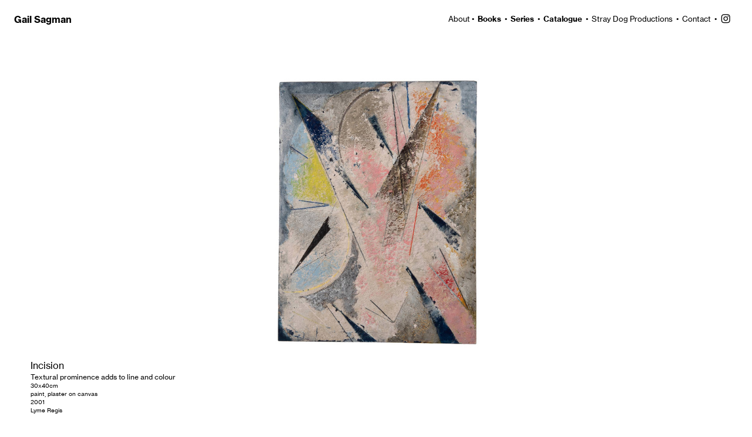

--- FILE ---
content_type: text/html; charset=UTF-8
request_url: https://gailsagman.co.uk/182
body_size: 27230
content:
<!DOCTYPE html>
<!-- 

        Running on cargo.site

-->
<html lang="en" data-predefined-style="true" data-css-presets="true" data-css-preset data-typography-preset>
	<head>
<script>
				var __cargo_context__ = 'live';
				var __cargo_js_ver__ = 'c=3744406473';
				var __cargo_maint__ = false;
				
				
			</script>
					<meta http-equiv="X-UA-Compatible" content="IE=edge,chrome=1">
		<meta http-equiv="Content-Type" content="text/html; charset=utf-8">
		<meta name="viewport" content="initial-scale=1.0, maximum-scale=1.0, user-scalable=no">
		
			<meta name="robots" content="index,follow">
		<title>182 — Gail Sagman</title>
		<meta name="description" content="Incision Textural prominence adds to line and colour 30x40cm paint, plaster on canvas 2001 Lyme Regis Series: Dusted">
				<meta name="twitter:card" content="summary_large_image">
		<meta name="twitter:title" content="182 — Gail Sagman">
		<meta name="twitter:description" content="Incision Textural prominence adds to line and colour 30x40cm paint, plaster on canvas 2001 Lyme Regis Series: Dusted">
		<meta name="twitter:image" content="https://freight.cargo.site/w/1127/i/e8608f29ac0d051a3dd769d387b7f7049914fb8c63afea64a7168f3ff1e9619e/SX-1920px-182.jpg">
		<meta property="og:locale" content="en_US">
		<meta property="og:title" content="182 — Gail Sagman">
		<meta property="og:description" content="Incision Textural prominence adds to line and colour 30x40cm paint, plaster on canvas 2001 Lyme Regis Series: Dusted">
		<meta property="og:url" content="https://gailsagman.co.uk/182">
		<meta property="og:image" content="https://freight.cargo.site/w/1127/i/e8608f29ac0d051a3dd769d387b7f7049914fb8c63afea64a7168f3ff1e9619e/SX-1920px-182.jpg">
		<meta property="og:type" content="website">

		<link rel="preconnect" href="https://static.cargo.site" crossorigin>
		<link rel="preconnect" href="https://freight.cargo.site" crossorigin>
				<link rel="preconnect" href="https://type.cargo.site" crossorigin>

		<!--<link rel="preload" href="https://static.cargo.site/assets/social/IconFont-Regular-0.9.3.woff2" as="font" type="font/woff" crossorigin>-->

		

		<link href="https://freight.cargo.site/t/original/i/9dab874ff3eda4baadf678d87748816028ac6323602164fbdae434d3281066f2/gs-favicon.ico" rel="shortcut icon">
		<link href="https://gailsagman.co.uk/rss" rel="alternate" type="application/rss+xml" title="Gail Sagman feed">

		<link href="https://gailsagman.co.uk/stylesheet?c=3744406473&1649235255" id="member_stylesheet" rel="stylesheet" type="text/css" />
<style id="">@font-face{font-family:Icons;src:url(https://static.cargo.site/assets/social/IconFont-Regular-0.9.3.woff2);unicode-range:U+E000-E15C,U+F0000,U+FE0E}@font-face{font-family:Icons;src:url(https://static.cargo.site/assets/social/IconFont-Regular-0.9.3.woff2);font-weight:240;unicode-range:U+E000-E15C,U+F0000,U+FE0E}@font-face{font-family:Icons;src:url(https://static.cargo.site/assets/social/IconFont-Regular-0.9.3.woff2);unicode-range:U+E000-E15C,U+F0000,U+FE0E;font-weight:400}@font-face{font-family:Icons;src:url(https://static.cargo.site/assets/social/IconFont-Regular-0.9.3.woff2);unicode-range:U+E000-E15C,U+F0000,U+FE0E;font-weight:600}@font-face{font-family:Icons;src:url(https://static.cargo.site/assets/social/IconFont-Regular-0.9.3.woff2);unicode-range:U+E000-E15C,U+F0000,U+FE0E;font-weight:800}@font-face{font-family:Icons;src:url(https://static.cargo.site/assets/social/IconFont-Regular-0.9.3.woff2);unicode-range:U+E000-E15C,U+F0000,U+FE0E;font-style:italic}@font-face{font-family:Icons;src:url(https://static.cargo.site/assets/social/IconFont-Regular-0.9.3.woff2);unicode-range:U+E000-E15C,U+F0000,U+FE0E;font-weight:200;font-style:italic}@font-face{font-family:Icons;src:url(https://static.cargo.site/assets/social/IconFont-Regular-0.9.3.woff2);unicode-range:U+E000-E15C,U+F0000,U+FE0E;font-weight:400;font-style:italic}@font-face{font-family:Icons;src:url(https://static.cargo.site/assets/social/IconFont-Regular-0.9.3.woff2);unicode-range:U+E000-E15C,U+F0000,U+FE0E;font-weight:600;font-style:italic}@font-face{font-family:Icons;src:url(https://static.cargo.site/assets/social/IconFont-Regular-0.9.3.woff2);unicode-range:U+E000-E15C,U+F0000,U+FE0E;font-weight:800;font-style:italic}body.iconfont-loading,body.iconfont-loading *{color:transparent!important}body{-moz-osx-font-smoothing:grayscale;-webkit-font-smoothing:antialiased;-webkit-text-size-adjust:none}body.no-scroll{overflow:hidden}/*!
 * Content
 */.page{word-wrap:break-word}:focus{outline:0}.pointer-events-none{pointer-events:none}.pointer-events-auto{pointer-events:auto}.pointer-events-none .page_content .audio-player,.pointer-events-none .page_content .shop_product,.pointer-events-none .page_content a,.pointer-events-none .page_content audio,.pointer-events-none .page_content button,.pointer-events-none .page_content details,.pointer-events-none .page_content iframe,.pointer-events-none .page_content img,.pointer-events-none .page_content input,.pointer-events-none .page_content video{pointer-events:auto}.pointer-events-none .page_content *>a,.pointer-events-none .page_content>a{position:relative}s *{text-transform:inherit}#toolset{position:fixed;bottom:10px;right:10px;z-index:8}.mobile #toolset,.template_site_inframe #toolset{display:none}#toolset a{display:block;height:24px;width:24px;margin:0;padding:0;text-decoration:none;background:rgba(0,0,0,.2)}#toolset a:hover{background:rgba(0,0,0,.8)}[data-adminview] #toolset a,[data-adminview] #toolset_admin a{background:rgba(0,0,0,.04);pointer-events:none;cursor:default}#toolset_admin a:active{background:rgba(0,0,0,.7)}#toolset_admin a svg>*{transform:scale(1.1) translate(0,-.5px);transform-origin:50% 50%}#toolset_admin a svg{pointer-events:none;width:100%!important;height:auto!important}#following-container{overflow:auto;-webkit-overflow-scrolling:touch}#following-container iframe{height:100%;width:100%;position:absolute;top:0;left:0;right:0;bottom:0}:root{--following-width:-400px;--following-animation-duration:450ms}@keyframes following-open{0%{transform:translateX(0)}100%{transform:translateX(var(--following-width))}}@keyframes following-open-inverse{0%{transform:translateX(0)}100%{transform:translateX(calc(-1 * var(--following-width)))}}@keyframes following-close{0%{transform:translateX(var(--following-width))}100%{transform:translateX(0)}}@keyframes following-close-inverse{0%{transform:translateX(calc(-1 * var(--following-width)))}100%{transform:translateX(0)}}body.animate-left{animation:following-open var(--following-animation-duration);animation-fill-mode:both;animation-timing-function:cubic-bezier(.24,1,.29,1)}#following-container.animate-left{animation:following-close-inverse var(--following-animation-duration);animation-fill-mode:both;animation-timing-function:cubic-bezier(.24,1,.29,1)}#following-container.animate-left #following-frame{animation:following-close var(--following-animation-duration);animation-fill-mode:both;animation-timing-function:cubic-bezier(.24,1,.29,1)}body.animate-right{animation:following-close var(--following-animation-duration);animation-fill-mode:both;animation-timing-function:cubic-bezier(.24,1,.29,1)}#following-container.animate-right{animation:following-open-inverse var(--following-animation-duration);animation-fill-mode:both;animation-timing-function:cubic-bezier(.24,1,.29,1)}#following-container.animate-right #following-frame{animation:following-open var(--following-animation-duration);animation-fill-mode:both;animation-timing-function:cubic-bezier(.24,1,.29,1)}.slick-slider{position:relative;display:block;-moz-box-sizing:border-box;box-sizing:border-box;-webkit-user-select:none;-moz-user-select:none;-ms-user-select:none;user-select:none;-webkit-touch-callout:none;-khtml-user-select:none;-ms-touch-action:pan-y;touch-action:pan-y;-webkit-tap-highlight-color:transparent}.slick-list{position:relative;display:block;overflow:hidden;margin:0;padding:0}.slick-list:focus{outline:0}.slick-list.dragging{cursor:pointer;cursor:hand}.slick-slider .slick-list,.slick-slider .slick-track{transform:translate3d(0,0,0);will-change:transform}.slick-track{position:relative;top:0;left:0;display:block}.slick-track:after,.slick-track:before{display:table;content:'';width:1px;height:1px;margin-top:-1px;margin-left:-1px}.slick-track:after{clear:both}.slick-loading .slick-track{visibility:hidden}.slick-slide{display:none;float:left;height:100%;min-height:1px}[dir=rtl] .slick-slide{float:right}.content .slick-slide img{display:inline-block}.content .slick-slide img:not(.image-zoom){cursor:pointer}.content .scrub .slick-list,.content .scrub .slick-slide img:not(.image-zoom){cursor:ew-resize}body.slideshow-scrub-dragging *{cursor:ew-resize!important}.content .slick-slide img:not([src]),.content .slick-slide img[src='']{width:100%;height:auto}.slick-slide.slick-loading img{display:none}.slick-slide.dragging img{pointer-events:none}.slick-initialized .slick-slide{display:block}.slick-loading .slick-slide{visibility:hidden}.slick-vertical .slick-slide{display:block;height:auto;border:1px solid transparent}.slick-arrow.slick-hidden{display:none}.slick-arrow{position:absolute;z-index:9;width:0;top:0;height:100%;cursor:pointer;will-change:opacity;-webkit-transition:opacity 333ms cubic-bezier(.4,0,.22,1);transition:opacity 333ms cubic-bezier(.4,0,.22,1)}.slick-arrow.hidden{opacity:0}.slick-arrow svg{position:absolute;width:36px;height:36px;top:0;left:0;right:0;bottom:0;margin:auto;transform:translate(.25px,.25px)}.slick-arrow svg.right-arrow{transform:translate(.25px,.25px) scaleX(-1)}.slick-arrow svg:active{opacity:.75}.slick-arrow svg .arrow-shape{fill:none!important;stroke:#fff;stroke-linecap:square}.slick-arrow svg .arrow-outline{fill:none!important;stroke-width:2.5px;stroke:rgba(0,0,0,.6);stroke-linecap:square}.slick-arrow.slick-next{right:0;text-align:right}.slick-next svg,.wallpaper-navigation .slick-next svg{margin-right:10px}.mobile .slick-next svg{margin-right:10px}.slick-arrow.slick-prev{text-align:left}.slick-prev svg,.wallpaper-navigation .slick-prev svg{margin-left:10px}.mobile .slick-prev svg{margin-left:10px}.loading_animation{display:none;vertical-align:middle;z-index:15;line-height:0;pointer-events:none;border-radius:100%}.loading_animation.hidden{display:none}.loading_animation.pulsing{opacity:0;display:inline-block;animation-delay:.1s;-webkit-animation-delay:.1s;-moz-animation-delay:.1s;animation-duration:12s;animation-iteration-count:infinite;animation:fade-pulse-in .5s ease-in-out;-moz-animation:fade-pulse-in .5s ease-in-out;-webkit-animation:fade-pulse-in .5s ease-in-out;-webkit-animation-fill-mode:forwards;-moz-animation-fill-mode:forwards;animation-fill-mode:forwards}.loading_animation.pulsing.no-delay{animation-delay:0s;-webkit-animation-delay:0s;-moz-animation-delay:0s}.loading_animation div{border-radius:100%}.loading_animation div svg{max-width:100%;height:auto}.loading_animation div,.loading_animation div svg{width:20px;height:20px}.loading_animation.full-width svg{width:100%;height:auto}.loading_animation.full-width.big svg{width:100px;height:100px}.loading_animation div svg>*{fill:#ccc}.loading_animation div{-webkit-animation:spin-loading 12s ease-out;-webkit-animation-iteration-count:infinite;-moz-animation:spin-loading 12s ease-out;-moz-animation-iteration-count:infinite;animation:spin-loading 12s ease-out;animation-iteration-count:infinite}.loading_animation.hidden{display:none}[data-backdrop] .loading_animation{position:absolute;top:15px;left:15px;z-index:99}.loading_animation.position-absolute.middle{top:calc(50% - 10px);left:calc(50% - 10px)}.loading_animation.position-absolute.topleft{top:0;left:0}.loading_animation.position-absolute.middleright{top:calc(50% - 10px);right:1rem}.loading_animation.position-absolute.middleleft{top:calc(50% - 10px);left:1rem}.loading_animation.gray div svg>*{fill:#999}.loading_animation.gray-dark div svg>*{fill:#666}.loading_animation.gray-darker div svg>*{fill:#555}.loading_animation.gray-light div svg>*{fill:#ccc}.loading_animation.white div svg>*{fill:rgba(255,255,255,.85)}.loading_animation.blue div svg>*{fill:#698fff}.loading_animation.inline{display:inline-block;margin-bottom:.5ex}.loading_animation.inline.left{margin-right:.5ex}@-webkit-keyframes fade-pulse-in{0%{opacity:0}50%{opacity:.5}100%{opacity:1}}@-moz-keyframes fade-pulse-in{0%{opacity:0}50%{opacity:.5}100%{opacity:1}}@keyframes fade-pulse-in{0%{opacity:0}50%{opacity:.5}100%{opacity:1}}@-webkit-keyframes pulsate{0%{opacity:1}50%{opacity:0}100%{opacity:1}}@-moz-keyframes pulsate{0%{opacity:1}50%{opacity:0}100%{opacity:1}}@keyframes pulsate{0%{opacity:1}50%{opacity:0}100%{opacity:1}}@-webkit-keyframes spin-loading{0%{transform:rotate(0)}9%{transform:rotate(1050deg)}18%{transform:rotate(-1090deg)}20%{transform:rotate(-1080deg)}23%{transform:rotate(-1080deg)}28%{transform:rotate(-1095deg)}29%{transform:rotate(-1065deg)}34%{transform:rotate(-1080deg)}35%{transform:rotate(-1050deg)}40%{transform:rotate(-1065deg)}41%{transform:rotate(-1035deg)}44%{transform:rotate(-1035deg)}47%{transform:rotate(-2160deg)}50%{transform:rotate(-2160deg)}56%{transform:rotate(45deg)}60%{transform:rotate(45deg)}80%{transform:rotate(6120deg)}100%{transform:rotate(0)}}@keyframes spin-loading{0%{transform:rotate(0)}9%{transform:rotate(1050deg)}18%{transform:rotate(-1090deg)}20%{transform:rotate(-1080deg)}23%{transform:rotate(-1080deg)}28%{transform:rotate(-1095deg)}29%{transform:rotate(-1065deg)}34%{transform:rotate(-1080deg)}35%{transform:rotate(-1050deg)}40%{transform:rotate(-1065deg)}41%{transform:rotate(-1035deg)}44%{transform:rotate(-1035deg)}47%{transform:rotate(-2160deg)}50%{transform:rotate(-2160deg)}56%{transform:rotate(45deg)}60%{transform:rotate(45deg)}80%{transform:rotate(6120deg)}100%{transform:rotate(0)}}[grid-row]{align-items:flex-start;box-sizing:border-box;display:-webkit-box;display:-webkit-flex;display:-ms-flexbox;display:flex;-webkit-flex-wrap:wrap;-ms-flex-wrap:wrap;flex-wrap:wrap}[grid-col]{box-sizing:border-box}[grid-row] [grid-col].empty:after{content:"\0000A0";cursor:text}body.mobile[data-adminview=content-editproject] [grid-row] [grid-col].empty:after{display:none}[grid-col=auto]{-webkit-box-flex:1;-webkit-flex:1;-ms-flex:1;flex:1}[grid-col=x12]{width:100%}[grid-col=x11]{width:50%}[grid-col=x10]{width:33.33%}[grid-col=x9]{width:25%}[grid-col=x8]{width:20%}[grid-col=x7]{width:16.666666667%}[grid-col=x6]{width:14.285714286%}[grid-col=x5]{width:12.5%}[grid-col=x4]{width:11.111111111%}[grid-col=x3]{width:10%}[grid-col=x2]{width:9.090909091%}[grid-col=x1]{width:8.333333333%}[grid-col="1"]{width:8.33333%}[grid-col="2"]{width:16.66667%}[grid-col="3"]{width:25%}[grid-col="4"]{width:33.33333%}[grid-col="5"]{width:41.66667%}[grid-col="6"]{width:50%}[grid-col="7"]{width:58.33333%}[grid-col="8"]{width:66.66667%}[grid-col="9"]{width:75%}[grid-col="10"]{width:83.33333%}[grid-col="11"]{width:91.66667%}[grid-col="12"]{width:100%}body.mobile [grid-responsive] [grid-col]{width:100%;-webkit-box-flex:none;-webkit-flex:none;-ms-flex:none;flex:none}[data-ce-host=true][contenteditable=true] [grid-pad]{pointer-events:none}[data-ce-host=true][contenteditable=true] [grid-pad]>*{pointer-events:auto}[grid-pad="0"]{padding:0}[grid-pad="0.25"]{padding:.125rem}[grid-pad="0.5"]{padding:.25rem}[grid-pad="0.75"]{padding:.375rem}[grid-pad="1"]{padding:.5rem}[grid-pad="1.25"]{padding:.625rem}[grid-pad="1.5"]{padding:.75rem}[grid-pad="1.75"]{padding:.875rem}[grid-pad="2"]{padding:1rem}[grid-pad="2.5"]{padding:1.25rem}[grid-pad="3"]{padding:1.5rem}[grid-pad="3.5"]{padding:1.75rem}[grid-pad="4"]{padding:2rem}[grid-pad="5"]{padding:2.5rem}[grid-pad="6"]{padding:3rem}[grid-pad="7"]{padding:3.5rem}[grid-pad="8"]{padding:4rem}[grid-pad="9"]{padding:4.5rem}[grid-pad="10"]{padding:5rem}[grid-gutter="0"]{margin:0}[grid-gutter="0.5"]{margin:-.25rem}[grid-gutter="1"]{margin:-.5rem}[grid-gutter="1.5"]{margin:-.75rem}[grid-gutter="2"]{margin:-1rem}[grid-gutter="2.5"]{margin:-1.25rem}[grid-gutter="3"]{margin:-1.5rem}[grid-gutter="3.5"]{margin:-1.75rem}[grid-gutter="4"]{margin:-2rem}[grid-gutter="5"]{margin:-2.5rem}[grid-gutter="6"]{margin:-3rem}[grid-gutter="7"]{margin:-3.5rem}[grid-gutter="8"]{margin:-4rem}[grid-gutter="10"]{margin:-5rem}[grid-gutter="12"]{margin:-6rem}[grid-gutter="14"]{margin:-7rem}[grid-gutter="16"]{margin:-8rem}[grid-gutter="18"]{margin:-9rem}[grid-gutter="20"]{margin:-10rem}small{max-width:100%;text-decoration:inherit}img:not([src]),img[src='']{outline:1px solid rgba(177,177,177,.4);outline-offset:-1px;content:url([data-uri])}img.image-zoom{cursor:-webkit-zoom-in;cursor:-moz-zoom-in;cursor:zoom-in}#imprimatur{color:#333;font-size:10px;font-family:-apple-system,BlinkMacSystemFont,"Segoe UI",Roboto,Oxygen,Ubuntu,Cantarell,"Open Sans","Helvetica Neue",sans-serif,"Sans Serif",Icons;/*!System*/position:fixed;opacity:.3;right:-28px;bottom:160px;transform:rotate(270deg);-ms-transform:rotate(270deg);-webkit-transform:rotate(270deg);z-index:8;text-transform:uppercase;color:#999;opacity:.5;padding-bottom:2px;text-decoration:none}.mobile #imprimatur{display:none}bodycopy cargo-link a{font-family:-apple-system,BlinkMacSystemFont,"Segoe UI",Roboto,Oxygen,Ubuntu,Cantarell,"Open Sans","Helvetica Neue",sans-serif,"Sans Serif",Icons;/*!System*/font-size:12px;font-style:normal;font-weight:400;transform:rotate(270deg);text-decoration:none;position:fixed!important;right:-27px;bottom:100px;text-decoration:none;letter-spacing:normal;background:0 0;border:0;border-bottom:0;outline:0}/*! PhotoSwipe Default UI CSS by Dmitry Semenov | photoswipe.com | MIT license */.pswp--has_mouse .pswp__button--arrow--left,.pswp--has_mouse .pswp__button--arrow--right,.pswp__ui{visibility:visible}.pswp--minimal--dark .pswp__top-bar,.pswp__button{background:0 0}.pswp,.pswp__bg,.pswp__container,.pswp__img--placeholder,.pswp__zoom-wrap,.quick-view-navigation{-webkit-backface-visibility:hidden}.pswp__button{cursor:pointer;opacity:1;-webkit-appearance:none;transition:opacity .2s;-webkit-box-shadow:none;box-shadow:none}.pswp__button-close>svg{top:10px;right:10px;margin-left:auto}.pswp--touch .quick-view-navigation{display:none}.pswp__ui{-webkit-font-smoothing:auto;opacity:1;z-index:1550}.quick-view-navigation{will-change:opacity;-webkit-transition:opacity 333ms cubic-bezier(.4,0,.22,1);transition:opacity 333ms cubic-bezier(.4,0,.22,1)}.quick-view-navigation .pswp__group .pswp__button{pointer-events:auto}.pswp__button>svg{position:absolute;width:36px;height:36px}.quick-view-navigation .pswp__group:active svg{opacity:.75}.pswp__button svg .shape-shape{fill:#fff}.pswp__button svg .shape-outline{fill:#000}.pswp__button-prev>svg{top:0;bottom:0;left:10px;margin:auto}.pswp__button-next>svg{top:0;bottom:0;right:10px;margin:auto}.quick-view-navigation .pswp__group .pswp__button-prev{position:absolute;left:0;top:0;width:0;height:100%}.quick-view-navigation .pswp__group .pswp__button-next{position:absolute;right:0;top:0;width:0;height:100%}.quick-view-navigation .close-button,.quick-view-navigation .left-arrow,.quick-view-navigation .right-arrow{transform:translate(.25px,.25px)}.quick-view-navigation .right-arrow{transform:translate(.25px,.25px) scaleX(-1)}.pswp__button svg .shape-outline{fill:transparent!important;stroke:#000;stroke-width:2.5px;stroke-linecap:square}.pswp__button svg .shape-shape{fill:transparent!important;stroke:#fff;stroke-width:1.5px;stroke-linecap:square}.pswp__bg,.pswp__scroll-wrap,.pswp__zoom-wrap{width:100%;position:absolute}.quick-view-navigation .pswp__group .pswp__button-close{margin:0}.pswp__container,.pswp__item,.pswp__zoom-wrap{right:0;bottom:0;top:0;position:absolute;left:0}.pswp__ui--hidden .pswp__button{opacity:.001}.pswp__ui--hidden .pswp__button,.pswp__ui--hidden .pswp__button *{pointer-events:none}.pswp .pswp__ui.pswp__ui--displaynone{display:none}.pswp__element--disabled{display:none!important}/*! PhotoSwipe main CSS by Dmitry Semenov | photoswipe.com | MIT license */.pswp{position:fixed;display:none;height:100%;width:100%;top:0;left:0;right:0;bottom:0;margin:auto;-ms-touch-action:none;touch-action:none;z-index:9999999;-webkit-text-size-adjust:100%;line-height:initial;letter-spacing:initial;outline:0}.pswp img{max-width:none}.pswp--zoom-disabled .pswp__img{cursor:default!important}.pswp--animate_opacity{opacity:.001;will-change:opacity;-webkit-transition:opacity 333ms cubic-bezier(.4,0,.22,1);transition:opacity 333ms cubic-bezier(.4,0,.22,1)}.pswp--open{display:block}.pswp--zoom-allowed .pswp__img{cursor:-webkit-zoom-in;cursor:-moz-zoom-in;cursor:zoom-in}.pswp--zoomed-in .pswp__img{cursor:-webkit-grab;cursor:-moz-grab;cursor:grab}.pswp--dragging .pswp__img{cursor:-webkit-grabbing;cursor:-moz-grabbing;cursor:grabbing}.pswp__bg{left:0;top:0;height:100%;opacity:0;transform:translateZ(0);will-change:opacity}.pswp__scroll-wrap{left:0;top:0;height:100%}.pswp__container,.pswp__zoom-wrap{-ms-touch-action:none;touch-action:none}.pswp__container,.pswp__img{-webkit-user-select:none;-moz-user-select:none;-ms-user-select:none;user-select:none;-webkit-tap-highlight-color:transparent;-webkit-touch-callout:none}.pswp__zoom-wrap{-webkit-transform-origin:left top;-ms-transform-origin:left top;transform-origin:left top;-webkit-transition:-webkit-transform 222ms cubic-bezier(.4,0,.22,1);transition:transform 222ms cubic-bezier(.4,0,.22,1)}.pswp__bg{-webkit-transition:opacity 222ms cubic-bezier(.4,0,.22,1);transition:opacity 222ms cubic-bezier(.4,0,.22,1)}.pswp--animated-in .pswp__bg,.pswp--animated-in .pswp__zoom-wrap{-webkit-transition:none;transition:none}.pswp--hide-overflow .pswp__scroll-wrap,.pswp--hide-overflow.pswp{overflow:hidden}.pswp__img{position:absolute;width:auto;height:auto;top:0;left:0}.pswp__img--placeholder--blank{background:#222}.pswp--ie .pswp__img{width:100%!important;height:auto!important;left:0;top:0}.pswp__ui--idle{opacity:0}.pswp__error-msg{position:absolute;left:0;top:50%;width:100%;text-align:center;font-size:14px;line-height:16px;margin-top:-8px;color:#ccc}.pswp__error-msg a{color:#ccc;text-decoration:underline}.pswp__error-msg{font-family:-apple-system,BlinkMacSystemFont,"Segoe UI",Roboto,Oxygen,Ubuntu,Cantarell,"Open Sans","Helvetica Neue",sans-serif}.quick-view.mouse-down .iframe-item{pointer-events:none!important}.quick-view-caption-positioner{pointer-events:none;width:100%;height:100%}.quick-view-caption-wrapper{margin:auto;position:absolute;bottom:0;left:0;right:0}.quick-view-horizontal-align-left .quick-view-caption-wrapper{margin-left:0}.quick-view-horizontal-align-right .quick-view-caption-wrapper{margin-right:0}[data-quick-view-caption]{transition:.1s opacity ease-in-out;position:absolute;bottom:0;left:0;right:0}.quick-view-horizontal-align-left [data-quick-view-caption]{text-align:left}.quick-view-horizontal-align-right [data-quick-view-caption]{text-align:right}.quick-view-caption{transition:.1s opacity ease-in-out}.quick-view-caption>*{display:inline-block}.quick-view-caption *{pointer-events:auto}.quick-view-caption.hidden{opacity:0}.shop_product .dropdown_wrapper{flex:0 0 100%;position:relative}.shop_product select{appearance:none;-moz-appearance:none;-webkit-appearance:none;outline:0;-webkit-font-smoothing:antialiased;-moz-osx-font-smoothing:grayscale;cursor:pointer;border-radius:0;white-space:nowrap;overflow:hidden!important;text-overflow:ellipsis}.shop_product select.dropdown::-ms-expand{display:none}.shop_product a{cursor:pointer;border-bottom:none;text-decoration:none}.shop_product a.out-of-stock{pointer-events:none}body.audio-player-dragging *{cursor:ew-resize!important}.audio-player{display:inline-flex;flex:1 0 calc(100% - 2px);width:calc(100% - 2px)}.audio-player .button{height:100%;flex:0 0 3.3rem;display:flex}.audio-player .separator{left:3.3rem;height:100%}.audio-player .buffer{width:0%;height:100%;transition:left .3s linear,width .3s linear}.audio-player.seeking .buffer{transition:left 0s,width 0s}.audio-player.seeking{user-select:none;-webkit-user-select:none;cursor:ew-resize}.audio-player.seeking *{user-select:none;-webkit-user-select:none;cursor:ew-resize}.audio-player .bar{overflow:hidden;display:flex;justify-content:space-between;align-content:center;flex-grow:1}.audio-player .progress{width:0%;height:100%;transition:width .3s linear}.audio-player.seeking .progress{transition:width 0s}.audio-player .pause,.audio-player .play{cursor:pointer;height:100%}.audio-player .note-icon{margin:auto 0;order:2;flex:0 1 auto}.audio-player .title{white-space:nowrap;overflow:hidden;text-overflow:ellipsis;pointer-events:none;user-select:none;padding:.5rem 0 .5rem 1rem;margin:auto auto auto 0;flex:0 3 auto;min-width:0;width:100%}.audio-player .total-time{flex:0 1 auto;margin:auto 0}.audio-player .current-time,.audio-player .play-text{flex:0 1 auto;margin:auto 0}.audio-player .stream-anim{user-select:none;margin:auto auto auto 0}.audio-player .stream-anim span{display:inline-block}.audio-player .buffer,.audio-player .current-time,.audio-player .note-svg,.audio-player .play-text,.audio-player .separator,.audio-player .total-time{user-select:none;pointer-events:none}.audio-player .buffer,.audio-player .play-text,.audio-player .progress{position:absolute}.audio-player,.audio-player .bar,.audio-player .button,.audio-player .current-time,.audio-player .note-icon,.audio-player .pause,.audio-player .play,.audio-player .total-time{position:relative}body.mobile .audio-player,body.mobile .audio-player *{-webkit-touch-callout:none}#standalone-admin-frame{border:0;width:400px;position:absolute;right:0;top:0;height:100vh;z-index:99}body[standalone-admin=true] #standalone-admin-frame{transform:translate(0,0)}body[standalone-admin=true] .main_container{width:calc(100% - 400px)}body[standalone-admin=false] #standalone-admin-frame{transform:translate(100%,0)}body[standalone-admin=false] .main_container{width:100%}.toggle_standaloneAdmin{position:fixed;top:0;right:400px;height:40px;width:40px;z-index:999;cursor:pointer;background-color:rgba(0,0,0,.4)}.toggle_standaloneAdmin:active{opacity:.7}body[standalone-admin=false] .toggle_standaloneAdmin{right:0}.toggle_standaloneAdmin *{color:#fff;fill:#fff}.toggle_standaloneAdmin svg{padding:6px;width:100%;height:100%;opacity:.85}body[standalone-admin=false] .toggle_standaloneAdmin #close,body[standalone-admin=true] .toggle_standaloneAdmin #backdropsettings{display:none}.toggle_standaloneAdmin>div{width:100%;height:100%}#admin_toggle_button{position:fixed;top:50%;transform:translate(0,-50%);right:400px;height:36px;width:12px;z-index:999;cursor:pointer;background-color:rgba(0,0,0,.09);padding-left:2px;margin-right:5px}#admin_toggle_button .bar{content:'';background:rgba(0,0,0,.09);position:fixed;width:5px;bottom:0;top:0;z-index:10}#admin_toggle_button:active{background:rgba(0,0,0,.065)}#admin_toggle_button *{color:#fff;fill:#fff}#admin_toggle_button svg{padding:0;width:16px;height:36px;margin-left:1px;opacity:1}#admin_toggle_button svg *{fill:#fff;opacity:1}#admin_toggle_button[data-state=closed] .toggle_admin_close{display:none}#admin_toggle_button[data-state=closed],#admin_toggle_button[data-state=closed] .toggle_admin_open{width:20px;cursor:pointer;margin:0}#admin_toggle_button[data-state=closed] svg{margin-left:2px}#admin_toggle_button[data-state=open] .toggle_admin_open{display:none}select,select *{text-rendering:auto!important}b b{font-weight:inherit}*{-webkit-box-sizing:border-box;-moz-box-sizing:border-box;box-sizing:border-box}customhtml>*{position:relative;z-index:10}body,html{min-height:100vh;margin:0;padding:0}html{touch-action:manipulation;position:relative;background-color:#fff}.main_container{min-height:100vh;width:100%;overflow:hidden}.container{display:-webkit-box;display:-webkit-flex;display:-moz-box;display:-ms-flexbox;display:flex;-webkit-flex-wrap:wrap;-moz-flex-wrap:wrap;-ms-flex-wrap:wrap;flex-wrap:wrap;max-width:100%;width:100%;overflow:visible}.container{align-items:flex-start;-webkit-align-items:flex-start}.page{z-index:2}.page ul li>text-limit{display:block}.content,.content_container,.pinned{-webkit-flex:1 0 auto;-moz-flex:1 0 auto;-ms-flex:1 0 auto;flex:1 0 auto;max-width:100%}.content_container{width:100%}.content_container.full_height{min-height:100vh}.page_background{position:absolute;top:0;left:0;width:100%;height:100%}.page_container{position:relative;overflow:visible;width:100%}.backdrop{position:absolute;top:0;z-index:1;width:100%;height:100%;max-height:100vh}.backdrop>div{position:absolute;top:0;left:0;width:100%;height:100%;-webkit-backface-visibility:hidden;backface-visibility:hidden;transform:translate3d(0,0,0);contain:strict}[data-backdrop].backdrop>div[data-overflowing]{max-height:100vh;position:absolute;top:0;left:0}body.mobile [split-responsive]{display:flex;flex-direction:column}body.mobile [split-responsive] .container{width:100%;order:2}body.mobile [split-responsive] .backdrop{position:relative;height:50vh;width:100%;order:1}body.mobile [split-responsive] [data-auxiliary].backdrop{position:absolute;height:50vh;width:100%;order:1}.page{position:relative;z-index:2}img[data-align=left]{float:left}img[data-align=right]{float:right}[data-rotation]{transform-origin:center center}.content .page_content:not([contenteditable=true]) [data-draggable]{pointer-events:auto!important;backface-visibility:hidden}.preserve-3d{-moz-transform-style:preserve-3d;transform-style:preserve-3d}.content .page_content:not([contenteditable=true]) [data-draggable] iframe{pointer-events:none!important}.dragging-active iframe{pointer-events:none!important}.content .page_content:not([contenteditable=true]) [data-draggable]:active{opacity:1}.content .scroll-transition-fade{transition:transform 1s ease-in-out,opacity .8s ease-in-out}.content .scroll-transition-fade.below-viewport{opacity:0;transform:translateY(40px)}.mobile.full_width .page_container:not([split-layout]) .container_width{width:100%}[data-view=pinned_bottom] .bottom_pin_invisibility{visibility:hidden}.pinned{position:relative;width:100%}.pinned .page_container.accommodate:not(.fixed):not(.overlay){z-index:2}.pinned .page_container.overlay{position:absolute;z-index:4}.pinned .page_container.overlay.fixed{position:fixed}.pinned .page_container.overlay.fixed .page{max-height:100vh;-webkit-overflow-scrolling:touch}.pinned .page_container.overlay.fixed .page.allow-scroll{overflow-y:auto;overflow-x:hidden}.pinned .page_container.overlay.fixed .page.allow-scroll{align-items:flex-start;-webkit-align-items:flex-start}.pinned .page_container .page.allow-scroll::-webkit-scrollbar{width:0;background:0 0;display:none}.pinned.pinned_top .page_container.overlay{left:0;top:0}.pinned.pinned_bottom .page_container.overlay{left:0;bottom:0}div[data-container=set]:empty{margin-top:1px}.thumbnails{position:relative;z-index:1}[thumbnails=grid]{align-items:baseline}[thumbnails=justify] .thumbnail{box-sizing:content-box}[thumbnails][data-padding-zero] .thumbnail{margin-bottom:-1px}[thumbnails=montessori] .thumbnail{pointer-events:auto;position:absolute}[thumbnails] .thumbnail>a{display:block;text-decoration:none}[thumbnails=montessori]{height:0}[thumbnails][data-resizing],[thumbnails][data-resizing] *{cursor:nwse-resize}[thumbnails] .thumbnail .resize-handle{cursor:nwse-resize;width:26px;height:26px;padding:5px;position:absolute;opacity:.75;right:-1px;bottom:-1px;z-index:100}[thumbnails][data-resizing] .resize-handle{display:none}[thumbnails] .thumbnail .resize-handle svg{position:absolute;top:0;left:0}[thumbnails] .thumbnail .resize-handle:hover{opacity:1}[data-can-move].thumbnail .resize-handle svg .resize_path_outline{fill:#fff}[data-can-move].thumbnail .resize-handle svg .resize_path{fill:#000}[thumbnails=montessori] .thumbnail_sizer{height:0;width:100%;position:relative;padding-bottom:100%;pointer-events:none}[thumbnails] .thumbnail img{display:block;min-height:3px;margin-bottom:0}[thumbnails] .thumbnail img:not([src]),img[src=""]{margin:0!important;width:100%;min-height:3px;height:100%!important;position:absolute}[aspect-ratio="1x1"].thumb_image{height:0;padding-bottom:100%;overflow:hidden}[aspect-ratio="4x3"].thumb_image{height:0;padding-bottom:75%;overflow:hidden}[aspect-ratio="16x9"].thumb_image{height:0;padding-bottom:56.25%;overflow:hidden}[thumbnails] .thumb_image{width:100%;position:relative}[thumbnails][thumbnail-vertical-align=top]{align-items:flex-start}[thumbnails][thumbnail-vertical-align=middle]{align-items:center}[thumbnails][thumbnail-vertical-align=bottom]{align-items:baseline}[thumbnails][thumbnail-horizontal-align=left]{justify-content:flex-start}[thumbnails][thumbnail-horizontal-align=middle]{justify-content:center}[thumbnails][thumbnail-horizontal-align=right]{justify-content:flex-end}.thumb_image.default_image>svg{position:absolute;top:0;left:0;bottom:0;right:0;width:100%;height:100%}.thumb_image.default_image{outline:1px solid #ccc;outline-offset:-1px;position:relative}.mobile.full_width [data-view=Thumbnail] .thumbnails_width{width:100%}.content [data-draggable] a:active,.content [data-draggable] img:active{opacity:initial}.content .draggable-dragging{opacity:initial}[data-draggable].draggable_visible{visibility:visible}[data-draggable].draggable_hidden{visibility:hidden}.gallery_card [data-draggable],.marquee [data-draggable]{visibility:inherit}[data-draggable]{visibility:visible;background-color:rgba(0,0,0,.003)}#site_menu_panel_container .image-gallery:not(.initialized){height:0;padding-bottom:100%;min-height:initial}.image-gallery:not(.initialized){min-height:100vh;visibility:hidden;width:100%}.image-gallery .gallery_card img{display:block;width:100%;height:auto}.image-gallery .gallery_card{transform-origin:center}.image-gallery .gallery_card.dragging{opacity:.1;transform:initial!important}.image-gallery:not([image-gallery=slideshow]) .gallery_card iframe:only-child,.image-gallery:not([image-gallery=slideshow]) .gallery_card video:only-child{width:100%;height:100%;top:0;left:0;position:absolute}.image-gallery[image-gallery=slideshow] .gallery_card video[muted][autoplay]:not([controls]),.image-gallery[image-gallery=slideshow] .gallery_card video[muted][data-autoplay]:not([controls]){pointer-events:none}.image-gallery [image-gallery-pad="0"] video:only-child{object-fit:cover;height:calc(100% + 1px)}div.image-gallery>a,div.image-gallery>iframe,div.image-gallery>img,div.image-gallery>video{display:none}[image-gallery-row]{align-items:flex-start;box-sizing:border-box;display:-webkit-box;display:-webkit-flex;display:-ms-flexbox;display:flex;-webkit-flex-wrap:wrap;-ms-flex-wrap:wrap;flex-wrap:wrap}.image-gallery .gallery_card_image{width:100%;position:relative}[data-predefined-style=true] .image-gallery a.gallery_card{display:block;border:none}[image-gallery-col]{box-sizing:border-box}[image-gallery-col=x12]{width:100%}[image-gallery-col=x11]{width:50%}[image-gallery-col=x10]{width:33.33%}[image-gallery-col=x9]{width:25%}[image-gallery-col=x8]{width:20%}[image-gallery-col=x7]{width:16.666666667%}[image-gallery-col=x6]{width:14.285714286%}[image-gallery-col=x5]{width:12.5%}[image-gallery-col=x4]{width:11.111111111%}[image-gallery-col=x3]{width:10%}[image-gallery-col=x2]{width:9.090909091%}[image-gallery-col=x1]{width:8.333333333%}.content .page_content [image-gallery-pad].image-gallery{pointer-events:none}.content .page_content [image-gallery-pad].image-gallery .gallery_card_image>*,.content .page_content [image-gallery-pad].image-gallery .gallery_image_caption{pointer-events:auto}.content .page_content [image-gallery-pad="0"]{padding:0}.content .page_content [image-gallery-pad="0.25"]{padding:.125rem}.content .page_content [image-gallery-pad="0.5"]{padding:.25rem}.content .page_content [image-gallery-pad="0.75"]{padding:.375rem}.content .page_content [image-gallery-pad="1"]{padding:.5rem}.content .page_content [image-gallery-pad="1.25"]{padding:.625rem}.content .page_content [image-gallery-pad="1.5"]{padding:.75rem}.content .page_content [image-gallery-pad="1.75"]{padding:.875rem}.content .page_content [image-gallery-pad="2"]{padding:1rem}.content .page_content [image-gallery-pad="2.5"]{padding:1.25rem}.content .page_content [image-gallery-pad="3"]{padding:1.5rem}.content .page_content [image-gallery-pad="3.5"]{padding:1.75rem}.content .page_content [image-gallery-pad="4"]{padding:2rem}.content .page_content [image-gallery-pad="5"]{padding:2.5rem}.content .page_content [image-gallery-pad="6"]{padding:3rem}.content .page_content [image-gallery-pad="7"]{padding:3.5rem}.content .page_content [image-gallery-pad="8"]{padding:4rem}.content .page_content [image-gallery-pad="9"]{padding:4.5rem}.content .page_content [image-gallery-pad="10"]{padding:5rem}.content .page_content [image-gallery-gutter="0"]{margin:0}.content .page_content [image-gallery-gutter="0.5"]{margin:-.25rem}.content .page_content [image-gallery-gutter="1"]{margin:-.5rem}.content .page_content [image-gallery-gutter="1.5"]{margin:-.75rem}.content .page_content [image-gallery-gutter="2"]{margin:-1rem}.content .page_content [image-gallery-gutter="2.5"]{margin:-1.25rem}.content .page_content [image-gallery-gutter="3"]{margin:-1.5rem}.content .page_content [image-gallery-gutter="3.5"]{margin:-1.75rem}.content .page_content [image-gallery-gutter="4"]{margin:-2rem}.content .page_content [image-gallery-gutter="5"]{margin:-2.5rem}.content .page_content [image-gallery-gutter="6"]{margin:-3rem}.content .page_content [image-gallery-gutter="7"]{margin:-3.5rem}.content .page_content [image-gallery-gutter="8"]{margin:-4rem}.content .page_content [image-gallery-gutter="10"]{margin:-5rem}.content .page_content [image-gallery-gutter="12"]{margin:-6rem}.content .page_content [image-gallery-gutter="14"]{margin:-7rem}.content .page_content [image-gallery-gutter="16"]{margin:-8rem}.content .page_content [image-gallery-gutter="18"]{margin:-9rem}.content .page_content [image-gallery-gutter="20"]{margin:-10rem}[image-gallery=slideshow]:not(.initialized)>*{min-height:1px;opacity:0;min-width:100%}[image-gallery=slideshow][data-constrained-by=height] [image-gallery-vertical-align].slick-track{align-items:flex-start}[image-gallery=slideshow] img.image-zoom:active{opacity:initial}[image-gallery=slideshow].slick-initialized .gallery_card{pointer-events:none}[image-gallery=slideshow].slick-initialized .gallery_card.slick-current{pointer-events:auto}[image-gallery=slideshow] .gallery_card:not(.has_caption){line-height:0}.content .page_content [image-gallery=slideshow].image-gallery>*{pointer-events:auto}.content [image-gallery=slideshow].image-gallery.slick-initialized .gallery_card{overflow:hidden;margin:0;display:flex;flex-flow:row wrap;flex-shrink:0}.content [image-gallery=slideshow].image-gallery.slick-initialized .gallery_card.slick-current{overflow:visible}[image-gallery=slideshow] .gallery_image_caption{opacity:1;transition:opacity .3s;-webkit-transition:opacity .3s;width:100%;margin-left:auto;margin-right:auto;clear:both}[image-gallery-horizontal-align=left] .gallery_image_caption{text-align:left}[image-gallery-horizontal-align=middle] .gallery_image_caption{text-align:center}[image-gallery-horizontal-align=right] .gallery_image_caption{text-align:right}[image-gallery=slideshow][data-slideshow-in-transition] .gallery_image_caption{opacity:0;transition:opacity .3s;-webkit-transition:opacity .3s}[image-gallery=slideshow] .gallery_card_image{width:initial;margin:0;display:inline-block}[image-gallery=slideshow] .gallery_card img{margin:0;display:block}[image-gallery=slideshow][data-exploded]{align-items:flex-start;box-sizing:border-box;display:-webkit-box;display:-webkit-flex;display:-ms-flexbox;display:flex;-webkit-flex-wrap:wrap;-ms-flex-wrap:wrap;flex-wrap:wrap;justify-content:flex-start;align-content:flex-start}[image-gallery=slideshow][data-exploded] .gallery_card{padding:1rem;width:16.666%}[image-gallery=slideshow][data-exploded] .gallery_card_image{height:0;display:block;width:100%}[image-gallery=grid]{align-items:baseline}[image-gallery=grid] .gallery_card.has_caption .gallery_card_image{display:block}[image-gallery=grid] [image-gallery-pad="0"].gallery_card{margin-bottom:-1px}[image-gallery=grid] .gallery_card img{margin:0}[image-gallery=columns] .gallery_card img{margin:0}[image-gallery=justify]{align-items:flex-start}[image-gallery=justify] .gallery_card img{margin:0}[image-gallery=montessori][image-gallery-row]{display:block}[image-gallery=montessori] a.gallery_card,[image-gallery=montessori] div.gallery_card{position:absolute;pointer-events:auto}[image-gallery=montessori][data-can-move] .gallery_card,[image-gallery=montessori][data-can-move] .gallery_card .gallery_card_image,[image-gallery=montessori][data-can-move] .gallery_card .gallery_card_image>*{cursor:move}[image-gallery=montessori]{position:relative;height:0}[image-gallery=freeform] .gallery_card{position:relative}[image-gallery=freeform] [image-gallery-pad="0"].gallery_card{margin-bottom:-1px}[image-gallery-vertical-align]{display:flex;flex-flow:row wrap}[image-gallery-vertical-align].slick-track{display:flex;flex-flow:row nowrap}.image-gallery .slick-list{margin-bottom:-.3px}[image-gallery-vertical-align=top]{align-content:flex-start;align-items:flex-start}[image-gallery-vertical-align=middle]{align-items:center;align-content:center}[image-gallery-vertical-align=bottom]{align-content:flex-end;align-items:flex-end}[image-gallery-horizontal-align=left]{justify-content:flex-start}[image-gallery-horizontal-align=middle]{justify-content:center}[image-gallery-horizontal-align=right]{justify-content:flex-end}.image-gallery[data-resizing],.image-gallery[data-resizing] *{cursor:nwse-resize!important}.image-gallery .gallery_card .resize-handle,.image-gallery .gallery_card .resize-handle *{cursor:nwse-resize!important}.image-gallery .gallery_card .resize-handle{width:26px;height:26px;padding:5px;position:absolute;opacity:.75;right:-1px;bottom:-1px;z-index:10}.image-gallery[data-resizing] .resize-handle{display:none}.image-gallery .gallery_card .resize-handle svg{cursor:nwse-resize!important;position:absolute;top:0;left:0}.image-gallery .gallery_card .resize-handle:hover{opacity:1}[data-can-move].gallery_card .resize-handle svg .resize_path_outline{fill:#fff}[data-can-move].gallery_card .resize-handle svg .resize_path{fill:#000}[image-gallery=montessori] .thumbnail_sizer{height:0;width:100%;position:relative;padding-bottom:100%;pointer-events:none}#site_menu_button{display:block;text-decoration:none;pointer-events:auto;z-index:9;vertical-align:top;cursor:pointer;box-sizing:content-box;font-family:Icons}#site_menu_button.custom_icon{padding:0;line-height:0}#site_menu_button.custom_icon img{width:100%;height:auto}#site_menu_wrapper.disabled #site_menu_button{display:none}#site_menu_wrapper.mobile_only #site_menu_button{display:none}body.mobile #site_menu_wrapper.mobile_only:not(.disabled) #site_menu_button:not(.active){display:block}#site_menu_panel_container[data-type=cargo_menu] #site_menu_panel{display:block;position:fixed;top:0;right:0;bottom:0;left:0;z-index:10;cursor:default}.site_menu{pointer-events:auto;position:absolute;z-index:11;top:0;bottom:0;line-height:0;max-width:400px;min-width:300px;font-size:20px;text-align:left;background:rgba(20,20,20,.95);padding:20px 30px 90px 30px;overflow-y:auto;overflow-x:hidden;display:-webkit-box;display:-webkit-flex;display:-ms-flexbox;display:flex;-webkit-box-orient:vertical;-webkit-box-direction:normal;-webkit-flex-direction:column;-ms-flex-direction:column;flex-direction:column;-webkit-box-pack:start;-webkit-justify-content:flex-start;-ms-flex-pack:start;justify-content:flex-start}body.mobile #site_menu_wrapper .site_menu{-webkit-overflow-scrolling:touch;min-width:auto;max-width:100%;width:100%;padding:20px}#site_menu_wrapper[data-sitemenu-position=bottom-left] #site_menu,#site_menu_wrapper[data-sitemenu-position=top-left] #site_menu{left:0}#site_menu_wrapper[data-sitemenu-position=bottom-right] #site_menu,#site_menu_wrapper[data-sitemenu-position=top-right] #site_menu{right:0}#site_menu_wrapper[data-type=page] .site_menu{right:0;left:0;width:100%;padding:0;margin:0;background:0 0}.site_menu_wrapper.open .site_menu{display:block}.site_menu div{display:block}.site_menu a{text-decoration:none;display:inline-block;color:rgba(255,255,255,.75);max-width:100%;overflow:hidden;white-space:nowrap;text-overflow:ellipsis;line-height:1.4}.site_menu div a.active{color:rgba(255,255,255,.4)}.site_menu div.set-link>a{font-weight:700}.site_menu div.hidden{display:none}.site_menu .close{display:block;position:absolute;top:0;right:10px;font-size:60px;line-height:50px;font-weight:200;color:rgba(255,255,255,.4);cursor:pointer;user-select:none}#site_menu_panel_container .page_container{position:relative;overflow:hidden;background:0 0;z-index:2}#site_menu_panel_container .site_menu_page_wrapper{position:fixed;top:0;left:0;overflow-y:auto;-webkit-overflow-scrolling:touch;height:100%;width:100%;z-index:100}#site_menu_panel_container .site_menu_page_wrapper .backdrop{pointer-events:none}#site_menu_panel_container #site_menu_page_overlay{position:fixed;top:0;right:0;bottom:0;left:0;cursor:default;z-index:1}#shop_button{display:block;text-decoration:none;pointer-events:auto;z-index:9;vertical-align:top;cursor:pointer;box-sizing:content-box;font-family:Icons}#shop_button.custom_icon{padding:0;line-height:0}#shop_button.custom_icon img{width:100%;height:auto}#shop_button.disabled{display:none}.loading[data-loading]{display:none;position:fixed;bottom:8px;left:8px;z-index:100}.new_site_button_wrapper{font-size:1.8rem;font-weight:400;color:rgba(0,0,0,.85);font-family:-apple-system,BlinkMacSystemFont,'Segoe UI',Roboto,Oxygen,Ubuntu,Cantarell,'Open Sans','Helvetica Neue',sans-serif,'Sans Serif',Icons;font-style:normal;line-height:1.4;color:#fff;position:fixed;bottom:0;right:0;z-index:999}body.template_site #toolset{display:none!important}body.mobile .new_site_button{display:none}.new_site_button{display:flex;height:44px;cursor:pointer}.new_site_button .plus{width:44px;height:100%}.new_site_button .plus svg{width:100%;height:100%}.new_site_button .plus svg line{stroke:#000;stroke-width:2px}.new_site_button .plus:after,.new_site_button .plus:before{content:'';width:30px;height:2px}.new_site_button .text{background:#0fce83;display:none;padding:7.5px 15px 7.5px 15px;height:100%;font-size:20px;color:#222}.new_site_button:active{opacity:.8}.new_site_button.show_full .text{display:block}.new_site_button.show_full .plus{display:none}html:not(.admin-wrapper) .template_site #confirm_modal [data-progress] .progress-indicator:after{content:'Generating Site...';padding:7.5px 15px;right:-200px;color:#000}bodycopy svg.marker-overlay,bodycopy svg.marker-overlay *{transform-origin:0 0;-webkit-transform-origin:0 0;box-sizing:initial}bodycopy svg#svgroot{box-sizing:initial}bodycopy svg.marker-overlay{padding:inherit;position:absolute;left:0;top:0;width:100%;height:100%;min-height:1px;overflow:visible;pointer-events:none;z-index:999}bodycopy svg.marker-overlay *{pointer-events:initial}bodycopy svg.marker-overlay text{letter-spacing:initial}bodycopy svg.marker-overlay a{cursor:pointer}.marquee:not(.torn-down){overflow:hidden;width:100%;position:relative;padding-bottom:.25em;padding-top:.25em;margin-bottom:-.25em;margin-top:-.25em;contain:layout}.marquee .marquee_contents{will-change:transform;display:flex;flex-direction:column}.marquee[behavior][direction].torn-down{white-space:normal}.marquee[behavior=bounce] .marquee_contents{display:block;float:left;clear:both}.marquee[behavior=bounce] .marquee_inner{display:block}.marquee[behavior=bounce][direction=vertical] .marquee_contents{width:100%}.marquee[behavior=bounce][direction=diagonal] .marquee_inner:last-child,.marquee[behavior=bounce][direction=vertical] .marquee_inner:last-child{position:relative;visibility:hidden}.marquee[behavior=bounce][direction=horizontal],.marquee[behavior=scroll][direction=horizontal]{white-space:pre}.marquee[behavior=scroll][direction=horizontal] .marquee_contents{display:inline-flex;white-space:nowrap;min-width:100%}.marquee[behavior=scroll][direction=horizontal] .marquee_inner{min-width:100%}.marquee[behavior=scroll] .marquee_inner:first-child{will-change:transform;position:absolute;width:100%;top:0;left:0}.cycle{display:none}</style>
<script type="text/json" data-set="defaults" >{"current_offset":0,"current_page":1,"cargo_url":"gailsagman","is_domain":true,"is_mobile":false,"is_tablet":false,"is_phone":false,"api_path":"https:\/\/gailsagman.co.uk\/_api","is_editor":false,"is_template":false,"is_direct_link":true,"direct_link_pid":14577597}</script>
<script type="text/json" data-set="DisplayOptions" >{"user_id":661604,"pagination_count":24,"title_in_project":true,"disable_project_scroll":false,"learning_cargo_seen":true,"resource_url":null,"use_sets":null,"sets_are_clickable":null,"set_links_position":null,"sticky_pages":null,"total_projects":0,"slideshow_responsive":false,"slideshow_thumbnails_header":true,"layout_options":{"content_position":"center_cover","content_width":"100","content_margin":"5","main_margin":"5","text_alignment":"text_left","vertical_position":"vertical_top","bgcolor":"rgb(255, 255, 255)","WebFontConfig":{"system":{"families":{"-apple-system":{"variants":["n4"]}}},"cargo":{"families":{"Neue Haas Grotesk":{"variants":["n4","i4","n5","i5","n7","i7"]},"JetBrains Mono":{"variants":["n4","i4","n7","i7","n9","i9"]}}}},"links_orientation":"links_horizontal","viewport_size":"phone","mobile_zoom":"18","mobile_view":"desktop","mobile_padding":"-8","mobile_formatting":false,"width_unit":"rem","text_width":"66","is_feed":false,"limit_vertical_images":true,"image_zoom":true,"mobile_images_full_width":true,"responsive_columns":"1","responsive_thumbnails_padding":"0.7","enable_sitemenu":false,"sitemenu_mobileonly":false,"menu_position":"top-left","sitemenu_option":"cargo_menu","responsive_row_height":"75","advanced_padding_enabled":false,"main_margin_top":"5","main_margin_right":"5","main_margin_bottom":"5","main_margin_left":"5","mobile_pages_full_width":true,"scroll_transition":true,"image_full_zoom":true,"quick_view_height":"100","quick_view_width":"100","quick_view_alignment":"quick_view_center_center","advanced_quick_view_padding_enabled":false,"quick_view_padding":"2.5","quick_view_padding_top":"2.5","quick_view_padding_bottom":"2.5","quick_view_padding_left":"2.5","quick_view_padding_right":"2.5","quick_content_alignment":"quick_content_center_center","close_quick_view_on_scroll":true,"show_quick_view_ui":true,"quick_view_bgcolor":"","quick_view_caption":false},"element_sort":{"no-group":[{"name":"Navigation","isActive":true},{"name":"Header Text","isActive":true},{"name":"Content","isActive":true},{"name":"Header Image","isActive":false}]},"site_menu_options":{"display_type":"page","enable":true,"mobile_only":true,"position":"top-right","single_page_id":"15668060","icon":"\ue131","show_homepage":false,"single_page_url":"Menu","custom_icon":false,"overlay_sitemenu_page":false},"ecommerce_options":{"enable_ecommerce_button":false,"shop_button_position":"top-right","shop_icon":"text","custom_icon":false,"shop_icon_text":"Cart &lt;(#)&gt;","icon":"","enable_geofencing":false,"enabled_countries":["AF","AX","AL","DZ","AS","AD","AO","AI","AQ","AG","AR","AM","AW","AU","AT","AZ","BS","BH","BD","BB","BY","BE","BZ","BJ","BM","BT","BO","BQ","BA","BW","BV","BR","IO","BN","BG","BF","BI","KH","CM","CA","CV","KY","CF","TD","CL","CN","CX","CC","CO","KM","CG","CD","CK","CR","CI","HR","CU","CW","CY","CZ","DK","DJ","DM","DO","EC","EG","SV","GQ","ER","EE","ET","FK","FO","FJ","FI","FR","GF","PF","TF","GA","GM","GE","DE","GH","GI","GR","GL","GD","GP","GU","GT","GG","GN","GW","GY","HT","HM","VA","HN","HK","HU","IS","IN","ID","IR","IQ","IE","IM","IL","IT","JM","JP","JE","JO","KZ","KE","KI","KP","KR","KW","KG","LA","LV","LB","LS","LR","LY","LI","LT","LU","MO","MK","MG","MW","MY","MV","ML","MT","MH","MQ","MR","MU","YT","MX","FM","MD","MC","MN","ME","MS","MA","MZ","MM","NA","NR","NP","NL","NC","NZ","NI","NE","NG","NU","NF","MP","NO","OM","PK","PW","PS","PA","PG","PY","PE","PH","PN","PL","PT","PR","QA","RE","RO","RU","RW","BL","SH","KN","LC","MF","PM","VC","WS","SM","ST","SA","SN","RS","SC","SL","SG","SX","SK","SI","SB","SO","ZA","GS","SS","ES","LK","SD","SR","SJ","SZ","SE","CH","SY","TW","TJ","TZ","TH","TL","TG","TK","TO","TT","TN","TR","TM","TC","TV","UG","UA","AE","GB","US","UM","UY","UZ","VU","VE","VN","VG","VI","WF","EH","YE","ZM","ZW"]}}</script>
<script type="text/json" data-set="Site" >{"id":"661604","direct_link":"https:\/\/gailsagman.co.uk","display_url":"gailsagman.co.uk","site_url":"gailsagman","account_shop_id":27016,"has_ecommerce":false,"has_shop":true,"ecommerce_key_public":null,"cargo_spark_button":false,"following_url":null,"website_title":"Gail Sagman","meta_tags":"","meta_description":"","meta_head":"","homepage_id":"31807338","css_url":"https:\/\/gailsagman.co.uk\/stylesheet","rss_url":"https:\/\/gailsagman.co.uk\/rss","js_url":"\/_jsapps\/design\/design.js","favicon_url":"https:\/\/freight.cargo.site\/t\/original\/i\/9dab874ff3eda4baadf678d87748816028ac6323602164fbdae434d3281066f2\/gs-favicon.ico","home_url":"https:\/\/cargo.site","auth_url":"https:\/\/cargo.site","profile_url":null,"profile_width":0,"profile_height":0,"social_image_url":"https:\/\/freight.cargo.site\/i\/e1ab1feec7867fd96e89626b9615329362b39e95d58bd0f5e31882fe3b8b0e9a\/Gail-Sagman.jpg","social_width":1200,"social_height":659,"social_description":"I am a painter  that works also with words\/ sound\/ found materials\/ images\u2026still\/moving and in 3D.","social_has_image":true,"social_has_description":true,"site_menu_icon":null,"site_menu_has_image":false,"custom_html":"<customhtml><\/customhtml>","filter":null,"is_editor":false,"use_hi_res":false,"hiq":null,"progenitor_site":"untitled","files":[],"resource_url":"gailsagman.co.uk\/_api\/v0\/site\/661604"}</script>
<script type="text/json" data-set="ScaffoldingData" >{"id":0,"title":"Gail Sagman","project_url":0,"set_id":0,"is_homepage":false,"pin":false,"is_set":true,"in_nav":false,"stack":false,"sort":0,"index":0,"page_count":11,"pin_position":null,"thumbnail_options":null,"pages":[{"id":37979110,"title":"For Gail","project_url":"For-Gail","set_id":0,"is_homepage":false,"pin":false,"is_set":true,"in_nav":false,"stack":false,"sort":0,"index":0,"page_count":0,"pin_position":null,"thumbnail_options":null,"pages":[]},{"id":36006088,"title":"Recent","project_url":"Recent","set_id":0,"is_homepage":false,"pin":false,"is_set":true,"in_nav":false,"stack":true,"sort":15,"index":1,"page_count":0,"pin_position":null,"thumbnail_options":null,"pages":[]},{"id":31807338,"title":"Homepage","project_url":"Homepage","set_id":0,"is_homepage":true,"pin":false,"is_set":true,"in_nav":false,"stack":true,"sort":17,"index":2,"page_count":3,"pin_position":null,"thumbnail_options":null,"pages":[{"id":13940138,"site_id":661604,"project_url":"Slideshow","direct_link":"https:\/\/gailsagman.co.uk\/Slideshow","type":"page","title":"Slideshow ","title_no_html":"Slideshow ","tags":"","display":true,"pin":false,"pin_options":null,"in_nav":false,"is_homepage":false,"backdrop_enabled":true,"is_set":false,"stack":false,"excerpt":"","content":"<div grid-col=\"x12\" grid-pad=\"2\"><\/div>","content_no_html":"","content_partial_html":"","thumb":"167269215","thumb_meta":{"thumbnail_crop":{"percentWidth":"100","marginLeft":0,"marginTop":0,"imageModel":{"id":167269215,"project_id":13940138,"image_ref":"{image 4}","name":"ALF_9358c-.jpg","hash":"e55a7b956fb0fdd974151c1d0c00dba3a697b14c50abf8c90bc4e16942c0552b","width":2000,"height":1335,"sort":0,"exclude_from_backdrop":false,"date_added":"1675546459"},"stored":{"ratio":66.75,"crop_ratio":"4x3"},"cropManuallySet":false}},"thumb_is_visible":false,"sort":19,"index":0,"set_id":31807338,"page_options":{"using_local_css":true,"local_css":"[local-style=\"13940138\"] .container_width {\n}\n\n[local-style=\"13940138\"] body {\n}\n\n[local-style=\"13940138\"] .backdrop {\n\twidth: 100% \/*!background_cover*\/;\n}\n\n[local-style=\"13940138\"] .page {\n\tmin-height: 100vh \/*!page_height_100vh*\/;\n}\n\n[local-style=\"13940138\"] .page_background {\n\tbackground-color: rgba(255, 255, 255, 0) \/*!page_container_bgcolor*\/;\n}\n\n[local-style=\"13940138\"] .content_padding {\n\tpadding-top: 0rem \/*!main_margin*\/;\n\tpadding-bottom: 0rem \/*!main_margin*\/;\n}\n\n[data-predefined-style=\"true\"] [local-style=\"13940138\"] bodycopy {\n}\n\n[data-predefined-style=\"true\"] [local-style=\"13940138\"] bodycopy a {\n\tcolor: rgba(0, 0, 0, 1);\n}\n\n[data-predefined-style=\"true\"] [local-style=\"13940138\"] bodycopy a:hover {\n}\n\n[data-predefined-style=\"true\"] [local-style=\"13940138\"] h1 {\n\tfont-size: 2rem;\n}\n\n[data-predefined-style=\"true\"] [local-style=\"13940138\"] h1 a {\n\tcolor: rgb(0, 0, 0);\n}\n\n[data-predefined-style=\"true\"] [local-style=\"13940138\"] h1 a:hover {\n}\n\n[data-predefined-style=\"true\"] [local-style=\"13940138\"] h2 {\n\tfont-size: 3rem;\n}\n\n[data-predefined-style=\"true\"] [local-style=\"13940138\"] h2 a {\n}\n\n[data-predefined-style=\"true\"] [local-style=\"13940138\"] h2 a:hover {\n}\n\n[data-predefined-style=\"true\"] [local-style=\"13940138\"] small {\n}\n\n[data-predefined-style=\"true\"] [local-style=\"13940138\"] small a {\n}\n\n[data-predefined-style=\"true\"] [local-style=\"13940138\"] small a:hover {\n}\n\n[local-style=\"13940138\"] .container {\n\talign-items: flex-start \/*!vertical_top*\/;\n\t-webkit-align-items: flex-start \/*!vertical_top*\/;\n\ttext-align: center \/*!text_center*\/;\n\tmargin-left: 0 \/*!content_left*\/;\n}","local_layout_options":{"split_layout":false,"split_responsive":false,"full_height":true,"advanced_padding_enabled":true,"page_container_bgcolor":"rgba(255, 255, 255, 0)","show_local_thumbs":false,"page_bgcolor":"","main_margin_top":"0","main_margin_bottom":"0","text_alignment":"text_center","content_position":"left_cover"}},"set_open":false,"images":[{"id":167269215,"project_id":13940138,"image_ref":"{image 4}","name":"ALF_9358c-.jpg","hash":"e55a7b956fb0fdd974151c1d0c00dba3a697b14c50abf8c90bc4e16942c0552b","width":2000,"height":1335,"sort":0,"exclude_from_backdrop":false,"date_added":"1675546459"},{"id":167269216,"project_id":13940138,"image_ref":"{image 5}","name":"ALF_9390c-.jpg","hash":"d58613f55c34abc42f3fcbe89ff27177a4e7f1e85525d4acced4f70054c7312c","width":2000,"height":1335,"sort":0,"exclude_from_backdrop":false,"date_added":"1675546459"}],"backdrop":{"id":3451985,"site_id":661604,"page_id":13940138,"backdrop_id":3,"backdrop_path":"wallpaper","is_active":true,"data":{"scale_option":"cover","repeat_image":false,"image_alignment":"image_center_center","margin":0,"pattern_size":100,"limit_size":false,"overlay_color":"rgba(255, 255, 255, 0)","bg_color":"transparent","cycle_images":true,"autoplay":true,"slideshow_transition":"fade","transition_timeout":2.5,"transition_duration":2,"randomize":true,"arrow_navigation":true,"focus_object":"{}","backdrop_viewport_lock":true,"use_image_focus":"false","image":"167271926","requires_webgl":"false"}}},{"id":31807863,"site_id":661604,"project_url":"About-home","direct_link":"https:\/\/gailsagman.co.uk\/About-home","type":"page","title":"About-home","title_no_html":"About-home","tags":"","display":true,"pin":false,"pin_options":null,"in_nav":false,"is_homepage":false,"backdrop_enabled":false,"is_set":false,"stack":false,"excerpt":"Since 1979 I have been involved in a fascination with researching what may constitute the abstract in 2 dimensions. Utilising an overwhelming impulse towards...","content":"<br>\n<br>\n<br>\nSince 1979 I have been involved in a fascination with researching what may constitute the abstract in 2 dimensions. Utilising an overwhelming impulse towards specific materials at any given time, processes evolve with respect to the technical elements in painting. The method includes a high regard for an intuitive response towards building the picture plane, in the belief that creativity arises beyond a practical application of mind.<br>\n<br>\n<div style=\"text-align: right;\"><a href=\"About\" rel=\"history\">Read more about Gail Sagman \ue04b\ufe0e\ufe0e\ufe0e<\/a><br>\n<br>\n<br>\n<\/div><br>","content_no_html":"\n\n\nSince 1979 I have been involved in a fascination with researching what may constitute the abstract in 2 dimensions. Utilising an overwhelming impulse towards specific materials at any given time, processes evolve with respect to the technical elements in painting. The method includes a high regard for an intuitive response towards building the picture plane, in the belief that creativity arises beyond a practical application of mind.\n\nRead more about Gail Sagman \ue04b\ufe0e\ufe0e\ufe0e\n\n\n","content_partial_html":"<br>\n<br>\n<br>\nSince 1979 I have been involved in a fascination with researching what may constitute the abstract in 2 dimensions. Utilising an overwhelming impulse towards specific materials at any given time, processes evolve with respect to the technical elements in painting. The method includes a high regard for an intuitive response towards building the picture plane, in the belief that creativity arises beyond a practical application of mind.<br>\n<br>\n<a href=\"About\" rel=\"history\">Read more about Gail Sagman \ue04b\ufe0e\ufe0e\ufe0e<\/a><br>\n<br>\n<br>\n<br>","thumb":"","thumb_meta":null,"thumb_is_visible":true,"sort":21,"index":1,"set_id":31807338,"page_options":{"using_local_css":true,"local_css":"[local-style=\"31807863\"] .container_width {\n}\n\n[local-style=\"31807863\"] body {\n\tbackground-color: initial \/*!variable_defaults*\/;\n}\n\n[local-style=\"31807863\"] .backdrop {\n\twidth: 100% \/*!background_cover*\/;\n}\n\n[local-style=\"31807863\"] .page {\n\tmin-height: auto \/*!page_height_default*\/;\n}\n\n[local-style=\"31807863\"] .page_background {\n\tbackground-color: #f6f6f4\/*!page_container_bgcolor*\/;\n}\n\n[local-style=\"31807863\"] .content_padding {\n\tpadding-left: 7rem \/*!main_margin*\/;\n\tpadding-right: 7rem \/*!main_margin*\/;\n}\n\n[data-predefined-style=\"true\"] [local-style=\"31807863\"] bodycopy {\n\tfont-size: 2.1rem;\n}\n\n[data-predefined-style=\"true\"] [local-style=\"31807863\"] bodycopy a {\n}\n\n[data-predefined-style=\"true\"] [local-style=\"31807863\"] bodycopy a:hover {\n}\n\n[data-predefined-style=\"true\"] [local-style=\"31807863\"] h1 {\n}\n\n[data-predefined-style=\"true\"] [local-style=\"31807863\"] h1 a {\n}\n\n[data-predefined-style=\"true\"] [local-style=\"31807863\"] h1 a:hover {\n}\n\n[data-predefined-style=\"true\"] [local-style=\"31807863\"] h2 {\n}\n\n[data-predefined-style=\"true\"] [local-style=\"31807863\"] h2 a {\n}\n\n[data-predefined-style=\"true\"] [local-style=\"31807863\"] h2 a:hover {\n}\n\n[data-predefined-style=\"true\"] [local-style=\"31807863\"] small {\n}\n\n[data-predefined-style=\"true\"] [local-style=\"31807863\"] small a {\n}\n\n[data-predefined-style=\"true\"] [local-style=\"31807863\"] small a:hover {\n}\n\n[local-style=\"31807863\"] .container {\n\talign-items: center \/*!vertical_middle*\/;\n\t-webkit-align-items: center \/*!vertical_middle*\/;\n}","local_layout_options":{"split_layout":false,"split_responsive":false,"full_height":false,"advanced_padding_enabled":true,"page_container_bgcolor":"#f6f6f4","show_local_thumbs":false,"page_bgcolor":"","vertical_position":"vertical_middle","main_margin_right":"7","main_margin_left":"7"}},"set_open":false,"images":[],"backdrop":{"id":5426743,"site_id":661604,"page_id":31807863,"backdrop_id":3,"backdrop_path":"wallpaper","is_active":true,"data":{"scale_option":"cover","repeat_image":false,"image_alignment":"image_center_center","margin":0,"pattern_size":100,"limit_size":false,"overlay_color":"transparent","bg_color":"transparent","cycle_images":false,"autoplay":true,"slideshow_transition":"slide","transition_timeout":2.5,"transition_duration":1,"randomize":false,"arrow_navigation":false,"focus_object":"{}","backdrop_viewport_lock":false,"use_image_focus":"false","image":"177134699","requires_webgl":"false"}}},{"id":31808017,"site_id":661604,"project_url":"Stray-Dog-Productions-1","direct_link":"https:\/\/gailsagman.co.uk\/Stray-Dog-Productions-1","type":"page","title":"Stray Dog Productions","title_no_html":"Stray Dog Productions","tags":"","display":true,"pin":false,"pin_options":null,"in_nav":false,"is_homepage":false,"backdrop_enabled":true,"is_set":false,"stack":false,"excerpt":"Stray Dog\n\nProductions","content":"<div grid-row=\"\" grid-pad=\"2\" grid-gutter=\"4\" grid-responsive=\"\">\n\t<div grid-col=\"x12\" grid-pad=\"2\"><div style=\"text-align: center;\"><br>\n<br>\n<br><a href=\"Stray-Dog-Productions\" rel=\"history\">Stray Dog<br>\nProductions<br><\/a>\n<br>\n<br>\n<br>\n<\/div><\/div>\n<\/div>","content_no_html":"\n\t\n\nStray Dog\nProductions\n\n\n\n\n","content_partial_html":"\n\t<br>\n<br>\n<br><a href=\"Stray-Dog-Productions\" rel=\"history\">Stray Dog<br>\nProductions<br><\/a>\n<br>\n<br>\n<br>\n\n","thumb":"177134880","thumb_meta":{"thumbnail_crop":{"percentWidth":"100","marginLeft":0,"marginTop":0,"imageModel":{"id":177134880,"project_id":31808017,"image_ref":"{image 1}","name":"_KAT2111.jpg","hash":"b7e0f3655ee2495138e7e4cd6bb6bbfc2d13cdfcd86c68c25aefaf8749aff1c0","width":827,"height":550,"sort":0,"exclude_from_backdrop":false,"date_added":"1639043682"},"stored":{"ratio":66.505441354293,"crop_ratio":"4x3"},"cropManuallySet":false}},"thumb_is_visible":true,"sort":23,"index":2,"set_id":31807338,"page_options":{"using_local_css":true,"local_css":"[local-style=\"31808017\"] .container_width {\n\twidth: 50% \/*!variable_defaults*\/;\n}\n\n[local-style=\"31808017\"] body {\n\tbackground-color: initial \/*!variable_defaults*\/;\n}\n\n[local-style=\"31808017\"] .backdrop {\n\twidth: calc(100% - 50%) \/*!right_fit*\/;\n\tleft: 0 \/*!right_fit*\/;\n}\n\n[local-style=\"31808017\"] .page {\n\tmin-height: auto \/*!page_height_default*\/;\n}\n\n[local-style=\"31808017\"] .page_background {\n\tbackground-color: #fff \/*!page_container_bgcolor*\/;\n}\n\n[local-style=\"31808017\"] .content_padding {\n}\n\n[data-predefined-style=\"true\"] [local-style=\"31808017\"] bodycopy {\n\tfont-size: 2.7rem;\n}\n\n[data-predefined-style=\"true\"] [local-style=\"31808017\"] bodycopy a {\n}\n\n[data-predefined-style=\"true\"] [local-style=\"31808017\"] bodycopy a:hover {\n}\n\n[data-predefined-style=\"true\"] [local-style=\"31808017\"] h1 {\n}\n\n[data-predefined-style=\"true\"] [local-style=\"31808017\"] h1 a {\n}\n\n[data-predefined-style=\"true\"] [local-style=\"31808017\"] h1 a:hover {\n}\n\n[data-predefined-style=\"true\"] [local-style=\"31808017\"] h2 {\n}\n\n[data-predefined-style=\"true\"] [local-style=\"31808017\"] h2 a {\n}\n\n[data-predefined-style=\"true\"] [local-style=\"31808017\"] h2 a:hover {\n}\n\n[data-predefined-style=\"true\"] [local-style=\"31808017\"] small {\n}\n\n[data-predefined-style=\"true\"] [local-style=\"31808017\"] small a {\n}\n\n[data-predefined-style=\"true\"] [local-style=\"31808017\"] small a:hover {\n}\n\n[local-style=\"31808017\"] .container {\n\talign-items: center \/*!vertical_middle*\/;\n\t-webkit-align-items: center \/*!vertical_middle*\/;\n\tmargin-right: 0 \/*!content_right*\/;\n}","local_layout_options":{"split_layout":true,"split_responsive":true,"full_height":false,"vertical_position":"vertical_middle","advanced_padding_enabled":false,"page_container_bgcolor":"#fff","show_local_thumbs":false,"page_bgcolor":"","content_position":"right_fit","content_width":"50"}},"set_open":false,"images":[{"id":177134880,"project_id":31808017,"image_ref":"{image 1}","name":"_KAT2111.jpg","hash":"b7e0f3655ee2495138e7e4cd6bb6bbfc2d13cdfcd86c68c25aefaf8749aff1c0","width":827,"height":550,"sort":0,"exclude_from_backdrop":false,"date_added":"1639043682"}],"backdrop":{"id":5426765,"site_id":661604,"page_id":31808017,"backdrop_id":3,"backdrop_path":"wallpaper","is_active":true,"data":{"scale_option":"cover","repeat_image":false,"image_alignment":"image_center_center","margin":0,"pattern_size":100,"limit_size":false,"overlay_color":"transparent","bg_color":"transparent","cycle_images":false,"autoplay":true,"slideshow_transition":"slide","transition_timeout":2.5,"transition_duration":1,"randomize":false,"arrow_navigation":false,"focus_object":"{}","backdrop_viewport_lock":false,"use_image_focus":"false","image":"177134880","requires_webgl":"false"}}}]},{"id":30102022,"title":"About","project_url":"About","set_id":0,"is_homepage":false,"pin":false,"is_set":true,"in_nav":false,"stack":true,"sort":24,"index":3,"page_count":3,"pin_position":null,"thumbnail_options":null,"pages":[]},{"id":13940047,"site_id":661604,"project_url":"Navigation","direct_link":"https:\/\/gailsagman.co.uk\/Navigation","type":"page","title":"Navigation","title_no_html":"Navigation","tags":"","display":false,"pin":true,"pin_options":{"position":"top","overlay":true,"fixed":true,"accommodate":true,"exclude_mobile":true},"in_nav":false,"is_homepage":false,"backdrop_enabled":false,"is_set":false,"stack":false,"excerpt":"\u00a0About\u00a0\u2022\u00a0 Books\u00a0 \u2022 \u00a0Series  \u00a0\u2022 \u00a0Catalogue \u00a0\u2022\u00a0 Stray Dog Productions \u00a0\u2022\u00a0 Contact \u00a0\u2022 \u00a0\ue025\ufe0e","content":"<h1><a href=\"About\" rel=\"history\">&nbsp;About<\/a>&nbsp;\u2022&nbsp; <b><a href=\"Books-Home\" rel=\"history\">Books<\/a>&nbsp;<\/b> \u2022 &nbsp;<b><a href=\"Series-Home\" rel=\"history\">Series<\/a><\/b>  &nbsp;<a href=\"Works\" rel=\"history\">\u2022<\/a> &nbsp;<a href=\"Catalogue\" rel=\"history\"><b>Catalogue<\/b> &nbsp;\u2022<\/a><a href=\"Books-Home\" rel=\"history\">&nbsp; <\/a><a href=\"Stray-Dog-Productions\" rel=\"history\">Stray Dog Productions &nbsp;\u2022&nbsp; <\/a><a href=\"Books-Home\" rel=\"history\"><\/a><a href=\"Contact\" rel=\"history\">Contact<\/a><a href=\"Stray-Dog-Productions\" rel=\"history\"> &nbsp;<\/a>\u2022<a href=\"Stray-Dog-Productions\" rel=\"history\"> &nbsp;<\/a><a href=\"https:\/\/www.instagram.com\/gailsagman\/\" target=\"_blank\" class=\"icon-link\">\ue025\ufe0e<\/a><\/h1>","content_no_html":"&nbsp;About&nbsp;\u2022&nbsp; Books&nbsp; \u2022 &nbsp;Series  &nbsp;\u2022 &nbsp;Catalogue &nbsp;\u2022&nbsp; Stray Dog Productions &nbsp;\u2022&nbsp; Contact &nbsp;\u2022 &nbsp;\ue025\ufe0e","content_partial_html":"<h1><a href=\"About\" rel=\"history\">&nbsp;About<\/a>&nbsp;\u2022&nbsp; <b><a href=\"Books-Home\" rel=\"history\">Books<\/a>&nbsp;<\/b> \u2022 &nbsp;<b><a href=\"Series-Home\" rel=\"history\">Series<\/a><\/b>  &nbsp;<a href=\"Works\" rel=\"history\">\u2022<\/a> &nbsp;<a href=\"Catalogue\" rel=\"history\"><b>Catalogue<\/b> &nbsp;\u2022<\/a><a href=\"Books-Home\" rel=\"history\">&nbsp; <\/a><a href=\"Stray-Dog-Productions\" rel=\"history\">Stray Dog Productions &nbsp;\u2022&nbsp; <\/a><a href=\"Books-Home\" rel=\"history\"><\/a><a href=\"Contact\" rel=\"history\">Contact<\/a><a href=\"Stray-Dog-Productions\" rel=\"history\"> &nbsp;<\/a>\u2022<a href=\"Stray-Dog-Productions\" rel=\"history\"> &nbsp;<\/a><a href=\"https:\/\/www.instagram.com\/gailsagman\/\" target=\"_blank\" class=\"icon-link\">\ue025\ufe0e<\/a><\/h1>","thumb":"","thumb_meta":null,"thumb_is_visible":false,"sort":29,"index":0,"set_id":0,"page_options":{"using_local_css":true,"local_css":"[local-style=\"13940047\"] .container_width {\n\twidth: 95% \/*!variable_defaults*\/;\n}\n\n[local-style=\"13940047\"] body {\n\tbackground-color: initial \/*!variable_defaults*\/;\n}\n\n[local-style=\"13940047\"] .backdrop {\n\twidth: 100% \/*!background_cover*\/;\n}\n\n[local-style=\"13940047\"] .page {\n\tmin-height: auto \/*!page_height_default*\/;\n}\n\n[local-style=\"13940047\"] .page_background {\n\tbackground-color: transparent \/*!page_container_bgcolor*\/;\n}\n\n[local-style=\"13940047\"] .content_padding {\n\tpadding-top: 2.2rem \/*!main_margin*\/;\n\tpadding-bottom: 1.9rem \/*!main_margin*\/;\n\tpadding-right: 0.4rem \/*!main_margin*\/;\n}\n\n[data-predefined-style=\"true\"] [local-style=\"13940047\"] bodycopy {\n}\n\n[data-predefined-style=\"true\"] [local-style=\"13940047\"] bodycopy a {\n}\n\n[data-predefined-style=\"true\"] [local-style=\"13940047\"] bodycopy a:hover {\n}\n\n[data-predefined-style=\"true\"] [local-style=\"13940047\"] h1 {\n\tfont-size: 1.3rem;\n}\n\n[data-predefined-style=\"true\"] [local-style=\"13940047\"] h1 a {\n}\n\n[data-predefined-style=\"true\"] [local-style=\"13940047\"] h1 a:hover {\n}\n\n[data-predefined-style=\"true\"] [local-style=\"13940047\"] h2 {\n}\n\n[data-predefined-style=\"true\"] [local-style=\"13940047\"] h2 a {\n}\n\n[data-predefined-style=\"true\"] [local-style=\"13940047\"] h2 a:hover {\n}\n\n[data-predefined-style=\"true\"] [local-style=\"13940047\"] small {\n}\n\n[data-predefined-style=\"true\"] [local-style=\"13940047\"] small a {\n}\n\n[data-predefined-style=\"true\"] [local-style=\"13940047\"] small a:hover {\n}\n\n[local-style=\"13940047\"] .container {\n\ttext-align: right \/*!text_right*\/;\n}","local_layout_options":{"split_layout":false,"split_responsive":false,"full_height":false,"advanced_padding_enabled":true,"page_container_bgcolor":"transparent","show_local_thumbs":false,"page_bgcolor":"","main_margin_top":"2.2","main_margin_bottom":"1.9","content_width":"95","text_alignment":"text_right","main_margin_right":"0.4"},"pin_options":{"position":"top","overlay":true,"fixed":true,"accommodate":true,"exclude_mobile":true}},"set_open":false,"images":[],"backdrop":null},{"id":13895930,"site_id":661604,"project_url":"Logo","direct_link":"https:\/\/gailsagman.co.uk\/Logo","type":"page","title":"Logo","title_no_html":"Logo","tags":"","display":false,"pin":true,"pin_options":{"position":"top","overlay":true,"fixed":true,"accommodate":true,"exclude_mobile":true},"in_nav":false,"is_homepage":false,"backdrop_enabled":false,"is_set":false,"stack":false,"excerpt":"Gail Sagman\u00a0","content":"<h1><b><a href=\"#\" rel=\"home_page\">Gail Sagman<\/a>&nbsp;<\/b><\/h1>","content_no_html":"Gail Sagman&nbsp;","content_partial_html":"<h1><b><a href=\"#\" rel=\"home_page\">Gail Sagman<\/a>&nbsp;<\/b><\/h1>","thumb":"","thumb_meta":{"thumbnail_crop":null},"thumb_is_visible":false,"sort":30,"index":0,"set_id":0,"page_options":{"using_local_css":true,"local_css":"[local-style=\"13895930\"] .container_width {\n}\n\n[local-style=\"13895930\"] body {\n}\n\n[local-style=\"13895930\"] .backdrop {\n}\n\n[local-style=\"13895930\"] .page {\n\tmin-height: auto \/*!page_height_default*\/;\n}\n\n[local-style=\"13895930\"] .page_background {\n\tbackground-color: #fff \/*!page_container_bgcolor*\/;\n}\n\n[local-style=\"13895930\"] .content_padding {\n\tpadding-top: 2.2rem \/*!main_margin*\/;\n\tpadding-bottom: 1.9rem \/*!main_margin*\/;\n\tpadding-left: 2.3rem \/*!main_margin*\/;\n}\n\n[data-predefined-style=\"true\"] [local-style=\"13895930\"] bodycopy {\n}\n\n[data-predefined-style=\"true\"] [local-style=\"13895930\"] bodycopy a {\n}\n\n[data-predefined-style=\"true\"] [local-style=\"13895930\"] bodycopy a:hover {\n}\n\n[data-predefined-style=\"true\"] [local-style=\"13895930\"] h1 {\n}\n\n[data-predefined-style=\"true\"] [local-style=\"13895930\"] h1 a {\n}\n\n[data-predefined-style=\"true\"] [local-style=\"13895930\"] h1 a:hover {\n}\n\n[data-predefined-style=\"true\"] [local-style=\"13895930\"] h2 {\n}\n\n[data-predefined-style=\"true\"] [local-style=\"13895930\"] h2 a {\n}\n\n[data-predefined-style=\"true\"] [local-style=\"13895930\"] h2 a:hover {\n}\n\n[data-predefined-style=\"true\"] [local-style=\"13895930\"] small {\n}\n\n[data-predefined-style=\"true\"] [local-style=\"13895930\"] small a {\n}\n\n[data-predefined-style=\"true\"] [local-style=\"13895930\"] small a:hover {\n}","local_layout_options":{"split_layout":false,"split_responsive":false,"full_height":false,"advanced_padding_enabled":true,"page_container_bgcolor":"#fff","show_local_thumbs":false,"page_bgcolor":"","main_margin_top":"2.2","main_margin_bottom":"1.9","main_margin_left":"2.3"},"pin_options":{"position":"top","overlay":true,"fixed":true,"accommodate":true,"exclude_mobile":true}},"set_open":false,"images":[],"backdrop":null},{"id":15668157,"site_id":661604,"project_url":"Logo-mobile","direct_link":"https:\/\/gailsagman.co.uk\/Logo-mobile","type":"page","title":"Logo mobile","title_no_html":"Logo mobile","tags":"","display":false,"pin":true,"pin_options":{"position":"top","overlay":true,"fixed":true,"accommodate":true,"exclude_desktop":true},"in_nav":false,"is_homepage":false,"backdrop_enabled":false,"is_set":false,"stack":false,"excerpt":"Gail Sagman","content":"<h1><b><a href=\"#\" rel=\"home_page\">Gail Sagman<\/a><\/b><\/h1>","content_no_html":"Gail Sagman","content_partial_html":"<h1><b><a href=\"#\" rel=\"home_page\">Gail Sagman<\/a><\/b><\/h1>","thumb":"","thumb_meta":{"thumbnail_crop":null},"thumb_is_visible":false,"sort":31,"index":0,"set_id":0,"page_options":{"using_local_css":true,"local_css":"[local-style=\"15668157\"] .container_width {\n}\n\n[local-style=\"15668157\"] body {\n}\n\n[local-style=\"15668157\"] .backdrop {\n}\n\n[local-style=\"15668157\"] .page {\n\tmin-height: auto \/*!page_height_default*\/;\n}\n\n[local-style=\"15668157\"] .page_background {\n\tbackground-color: #fff \/*!page_container_bgcolor*\/;\n}\n\n[local-style=\"15668157\"] .content_padding {\n\tpadding-top: 4.1rem \/*!main_margin*\/;\n\tpadding-bottom: 4.1rem \/*!main_margin*\/;\n\tpadding-left: 4.1rem \/*!main_margin*\/;\n\tpadding-right: 4.1rem \/*!main_margin*\/;\n}\n\n[data-predefined-style=\"true\"] [local-style=\"15668157\"] bodycopy {\n}\n\n[data-predefined-style=\"true\"] [local-style=\"15668157\"] bodycopy a {\n}\n\n[data-predefined-style=\"true\"] [local-style=\"15668157\"] bodycopy a:hover {\n}\n\n[data-predefined-style=\"true\"] [local-style=\"15668157\"] h1 {\n\tfont-size: 2.1rem;\n}\n\n[data-predefined-style=\"true\"] [local-style=\"15668157\"] h1 a {\n}\n\n[data-predefined-style=\"true\"] [local-style=\"15668157\"] h1 a:hover {\n}\n\n[data-predefined-style=\"true\"] [local-style=\"15668157\"] h2 {\n}\n\n[data-predefined-style=\"true\"] [local-style=\"15668157\"] h2 a {\n}\n\n[data-predefined-style=\"true\"] [local-style=\"15668157\"] h2 a:hover {\n}\n\n[data-predefined-style=\"true\"] [local-style=\"15668157\"] small {\n}\n\n[data-predefined-style=\"true\"] [local-style=\"15668157\"] small a {\n}\n\n[data-predefined-style=\"true\"] [local-style=\"15668157\"] small a:hover {\n}","local_layout_options":{"split_layout":false,"split_responsive":false,"full_height":false,"advanced_padding_enabled":false,"page_container_bgcolor":"#fff","show_local_thumbs":false,"page_bgcolor":"","main_margin":"4.1","main_margin_top":"4.1","main_margin_right":"4.1","main_margin_bottom":"4.1","main_margin_left":"4.1"},"pin_options":{"position":"top","overlay":true,"fixed":true,"accommodate":true,"exclude_desktop":true}},"set_open":false,"images":[],"backdrop":null},{"id":13940283,"title":"Gail Sagman","project_url":"Gail-Sagman","set_id":0,"is_homepage":false,"pin":false,"is_set":true,"in_nav":true,"stack":false,"sort":32,"index":4,"page_count":4,"pin_position":null,"thumbnail_options":null,"pages":[]},{"id":14359230,"title":"Index Pages","project_url":"Index-Pages","set_id":0,"is_homepage":false,"pin":false,"is_set":true,"in_nav":false,"stack":false,"sort":39,"index":5,"page_count":6,"pin_position":null,"thumbnail_options":null,"pages":[{"id":22813899,"title":"SDP","project_url":"SDP","set_id":14359230,"is_homepage":false,"pin":false,"is_set":true,"in_nav":false,"stack":false,"sort":40,"index":0,"page_count":0,"pin_position":null,"thumbnail_options":null,"pages":[]}]},{"id":13894593,"title":"Books","project_url":"Books","set_id":0,"is_homepage":false,"pin":false,"is_set":true,"in_nav":true,"stack":false,"sort":73,"index":6,"page_count":0,"pin_position":null,"thumbnail_options":null,"pages":[]},{"id":13936709,"title":"Series","project_url":"Series","set_id":0,"is_homepage":false,"pin":false,"is_set":true,"in_nav":true,"stack":false,"sort":89,"index":7,"page_count":84,"pin_position":null,"thumbnail_options":null,"pages":[]},{"id":16841944,"title":"Places","project_url":"Places","set_id":0,"is_homepage":false,"pin":false,"is_set":true,"in_nav":false,"stack":false,"sort":178,"index":8,"page_count":0,"pin_position":null,"thumbnail_options":null,"pages":[]},{"id":16842004,"title":"Dates","project_url":"Dates","set_id":0,"is_homepage":false,"pin":false,"is_set":true,"in_nav":false,"stack":false,"sort":210,"index":9,"page_count":0,"pin_position":null,"thumbnail_options":null,"pages":[]},{"id":13896357,"title":"Artworks","project_url":"Artworks","set_id":0,"is_homepage":false,"pin":false,"is_set":true,"in_nav":false,"stack":false,"sort":258,"index":10,"page_count":30,"pin_position":null,"thumbnail_options":null,"pages":[{"id":20415358,"title":"2020-2016","project_url":"2020-2016","set_id":13896357,"is_homepage":false,"pin":false,"is_set":true,"in_nav":false,"stack":false,"sort":259,"index":0,"page_count":42,"pin_position":null,"thumbnail_options":null,"pages":[]},{"id":12018101,"title":"Book A","project_url":"Book-A","set_id":13896357,"is_homepage":false,"pin":false,"is_set":true,"in_nav":false,"stack":false,"sort":302,"index":1,"page_count":68,"pin_position":null,"thumbnail_options":null,"pages":[]},{"id":12125329,"title":"Book B","project_url":"Book-B","set_id":13896357,"is_homepage":false,"pin":false,"is_set":true,"in_nav":false,"stack":false,"sort":371,"index":2,"page_count":53,"pin_position":null,"thumbnail_options":null,"pages":[]},{"id":12085314,"title":"Book C","project_url":"Book-C","set_id":13896357,"is_homepage":false,"pin":false,"is_set":true,"in_nav":false,"stack":false,"sort":425,"index":3,"page_count":60,"pin_position":null,"thumbnail_options":null,"pages":[]},{"id":12026778,"title":"Book D","project_url":"Book-D","set_id":13896357,"is_homepage":false,"pin":false,"is_set":true,"in_nav":false,"stack":false,"sort":487,"index":4,"page_count":29,"pin_position":null,"thumbnail_options":null,"pages":[]},{"id":12018102,"title":"Book E","project_url":"Book-E","set_id":13896357,"is_homepage":false,"pin":false,"is_set":true,"in_nav":false,"stack":false,"sort":517,"index":5,"page_count":133,"pin_position":null,"thumbnail_options":null,"pages":[]},{"id":32034894,"title":"Book F","project_url":"Book-F-1","set_id":13896357,"is_homepage":false,"pin":false,"is_set":true,"in_nav":false,"stack":false,"sort":651,"index":6,"page_count":59,"pin_position":null,"thumbnail_options":null,"pages":[]},{"id":12026001,"title":"Book G","project_url":"Book-G","set_id":13896357,"is_homepage":false,"pin":false,"is_set":true,"in_nav":false,"stack":false,"sort":711,"index":7,"page_count":28,"pin_position":null,"thumbnail_options":null,"pages":[]},{"id":12025558,"title":"Book H","project_url":"Book-H","set_id":13896357,"is_homepage":false,"pin":false,"is_set":true,"in_nav":false,"stack":false,"sort":740,"index":8,"page_count":34,"pin_position":null,"thumbnail_options":null,"pages":[]},{"id":12018103,"title":"Book I","project_url":"Book-I","set_id":13896357,"is_homepage":false,"pin":false,"is_set":true,"in_nav":false,"stack":false,"sort":775,"index":9,"page_count":47,"pin_position":null,"thumbnail_options":null,"pages":[]},{"id":12026034,"title":"Book J","project_url":"Book-J","set_id":13896357,"is_homepage":false,"pin":false,"is_set":true,"in_nav":false,"stack":false,"sort":823,"index":10,"page_count":121,"pin_position":null,"thumbnail_options":null,"pages":[{"id":14577597,"site_id":661604,"project_url":"182","direct_link":"https:\/\/gailsagman.co.uk\/182","type":"page","title":"182","title_no_html":"182","tags":"Book_J, 2001, Lyme Regis, Dusted","display":true,"pin":false,"pin_options":null,"in_nav":false,"is_homepage":false,"backdrop_enabled":false,"is_set":false,"stack":false,"excerpt":"Incision\n\n\tTextural prominence adds to line and colour\n\n30x40cm\n\npaint, plaster on canvas\n2001\n\nLyme Regis\n\n\n\nSeries:\u00a0Dusted","content":"<div style=\"text-align: left;\"><div grid-row=\"\" grid-pad=\"1\" grid-gutter=\"2\" grid-responsive=\"\">\n\t<div grid-col=\"x12\" grid-pad=\"1\"><div style=\"text-align: center\"><b><img width=\"1127\" height=\"1440\" width_o=\"1127\" height_o=\"1440\" data-src=\"https:\/\/freight.cargo.site\/t\/original\/i\/e8608f29ac0d051a3dd769d387b7f7049914fb8c63afea64a7168f3ff1e9619e\/SX-1920px-182.jpg\" data-mid=\"78804915\" border=\"0\" \/><\/b><\/div><\/div>\n<\/div><h1>Incision<br><\/h1>\n\t<h2>Textural prominence adds to line and colour<br><\/h2>\n30x40cm<br>\npaint, plaster on canvas<br><a href=\"2001\" rel=\"history\" data-tags=\"2001\">2001<\/a><br>\n<a href=\"Lyme-Regis\" rel=\"history\" data-tags=\"Lyme-Regis\">Lyme Regis<\/a><br>\n<br>\nSeries:&nbsp;<a href=\"Dusted\" rel=\"history\" data-tags=\"Dusted\">Dusted<\/a><\/div><br>","content_no_html":"\n\t{image 72}\nIncision\n\tTextural prominence adds to line and colour\n30x40cm\npaint, plaster on canvas2001\nLyme Regis\n\nSeries:&nbsp;Dusted","content_partial_html":"\n\t<b><img width=\"1127\" height=\"1440\" width_o=\"1127\" height_o=\"1440\" data-src=\"https:\/\/freight.cargo.site\/t\/original\/i\/e8608f29ac0d051a3dd769d387b7f7049914fb8c63afea64a7168f3ff1e9619e\/SX-1920px-182.jpg\" data-mid=\"78804915\" border=\"0\" \/><\/b>\n<h1>Incision<br><\/h1>\n\t<h2>Textural prominence adds to line and colour<br><\/h2>\n30x40cm<br>\npaint, plaster on canvas<br><a href=\"2001\" rel=\"history\" data-tags=\"2001\">2001<\/a><br>\n<a href=\"Lyme-Regis\" rel=\"history\" data-tags=\"Lyme-Regis\">Lyme Regis<\/a><br>\n<br>\nSeries:&nbsp;<a href=\"Dusted\" rel=\"history\" data-tags=\"Dusted\">Dusted<\/a><br>","thumb":"78804915","thumb_meta":{"thumbnail_crop":{"percentWidth":"100","marginLeft":0,"marginTop":0,"imageModel":{"id":78804915,"project_id":14577597,"image_ref":"{image 72}","name":"SX-1920px-182.jpg","hash":"e8608f29ac0d051a3dd769d387b7f7049914fb8c63afea64a7168f3ff1e9619e","width":1127,"height":1440,"sort":0,"exclude_from_backdrop":false,"date_added":"1596202885"},"stored":{"ratio":127.77284826974,"crop_ratio":"4x3"},"cropManuallySet":false}},"thumb_is_visible":true,"sort":872,"index":48,"set_id":12026034,"page_options":{"using_local_css":true,"local_css":"[local-style=\"14577597\"] .container_width {\n}\n\n[local-style=\"14577597\"] body {\n\tbackground-color: initial \/*!variable_defaults*\/;\n}\n\n[local-style=\"14577597\"] .backdrop {\n\twidth: 100% \/*!background_cover*\/;\n}\n\n[local-style=\"14577597\"] .page {\n\tmin-height: auto \/*!page_height_default*\/;\n}\n\n[local-style=\"14577597\"] .page_background {\n\tbackground-color: initial \/*!page_container_bgcolor*\/;\n}\n\n[local-style=\"14577597\"] .content_padding {\n}\n\n[data-predefined-style=\"true\"] [local-style=\"14577597\"] bodycopy {\n}\n\n[data-predefined-style=\"true\"] [local-style=\"14577597\"] bodycopy a {\n}\n\n[data-predefined-style=\"true\"] [local-style=\"14577597\"] bodycopy a:hover {\n}\n\n[data-predefined-style=\"true\"] [local-style=\"14577597\"] h1 {\n}\n\n[data-predefined-style=\"true\"] [local-style=\"14577597\"] h1 a {\n}\n\n[data-predefined-style=\"true\"] [local-style=\"14577597\"] h1 a:hover {\n}\n\n[data-predefined-style=\"true\"] [local-style=\"14577597\"] h2 {\n}\n\n[data-predefined-style=\"true\"] [local-style=\"14577597\"] h2 a {\n}\n\n[data-predefined-style=\"true\"] [local-style=\"14577597\"] h2 a:hover {\n}\n\n[data-predefined-style=\"true\"] [local-style=\"14577597\"] small {\n}\n\n[data-predefined-style=\"true\"] [local-style=\"14577597\"] small a {\n}\n\n[data-predefined-style=\"true\"] [local-style=\"14577597\"] small a:hover {\n}\n\n[local-style=\"14577597\"] .container {\n\talign-items: flex-start \/*!vertical_top*\/;\n\t-webkit-align-items: flex-start \/*!vertical_top*\/;\n\ttext-align: center \/*!text_center*\/;\n}","local_layout_options":{"split_layout":true,"split_responsive":true,"full_height":false,"advanced_padding_enabled":true,"page_container_bgcolor":"","show_local_thumbs":false,"page_bgcolor":"","text_alignment":"text_center"}},"set_open":false,"images":[{"id":78804915,"project_id":14577597,"image_ref":"{image 72}","name":"SX-1920px-182.jpg","hash":"e8608f29ac0d051a3dd769d387b7f7049914fb8c63afea64a7168f3ff1e9619e","width":1127,"height":1440,"sort":0,"exclude_from_backdrop":false,"date_added":"1596202885"}],"backdrop":{"id":2270431,"site_id":661604,"page_id":14577597,"backdrop_id":3,"backdrop_path":"wallpaper","is_active":true,"data":{"scale_option":"cover","repeat_image":false,"margin":0,"pattern_size":0,"limit_size":false,"overlay_color":"transparent","bg_color":"transparent","cycle_images":false,"autoplay":true,"slideshow_transition":"slide","transition_timeout":2.5,"transition_duration":1,"randomize":false,"arrow_navigation":false,"focus_object":"{}","use_image_focus":"false","image":"\/\/static.cargo.site\/assets\/backdrop\/default.jpg","requires_webgl":"false"}}}]},{"id":12085500,"title":"Book K","project_url":"Book-K","set_id":13896357,"is_homepage":false,"pin":false,"is_set":true,"in_nav":false,"stack":false,"sort":945,"index":11,"page_count":103,"pin_position":null,"thumbnail_options":null,"pages":[]},{"id":14359269,"title":"Book L","project_url":"Book-L","set_id":13896357,"is_homepage":false,"pin":false,"is_set":true,"in_nav":false,"stack":false,"sort":1049,"index":12,"page_count":80,"pin_position":null,"thumbnail_options":null,"pages":[]},{"id":15315633,"title":"Book M","project_url":"Book-M","set_id":13896357,"is_homepage":false,"pin":false,"is_set":true,"in_nav":false,"stack":false,"sort":1130,"index":13,"page_count":33,"pin_position":null,"thumbnail_options":null,"pages":[]},{"id":37780056,"title":"Book N","project_url":"Book-N-1","set_id":13896357,"is_homepage":false,"pin":false,"is_set":true,"in_nav":false,"stack":false,"sort":1164,"index":14,"page_count":8,"pin_position":null,"thumbnail_options":null,"pages":[]}]}]}</script>
<script type="text/json" data-set="SiteMenu" >{"id":15668060,"site_id":661604,"project_url":"Mobile-Nav","direct_link":"https:\/\/gailsagman.co.uk\/Mobile-Nav","type":"page","title":"Mobile Nav","title_no_html":"Mobile Nav","tags":"","display":false,"pin":false,"pin_options":null,"in_nav":false,"is_homepage":false,"backdrop_enabled":true,"is_set":false,"stack":false,"excerpt":"AboutRecent\nSeries\nWorks\n\n\nStray Dog \n\n\nContact","content":"<div grid-row=\"\" grid-pad=\"2\" grid-gutter=\"4\" grid-responsive=\"\">\n\t<div grid-col=\"x12\" grid-pad=\"2\"><div style=\"text-align: center;\"><h1><a href=\"About\" rel=\"history\">About<\/a><\/h1><h1><a href=\"Recent\" rel=\"history\">Recent<\/a><br><a href=\"Series\" rel=\"history\">Series<\/a><br><a href=\"Artworks\" rel=\"history\">Works<\/a><br>\n\n<a href=\"Stray-Dog-Productions\" rel=\"history\">Stray Dog<\/a> <br>\n\n<\/h1><h1><a href=\"Contact\" rel=\"history\">Contact<\/a><\/h1><\/div><\/div>\n<\/div>","content_no_html":"\n\tAboutRecentSeriesWorks\n\nStray Dog \n\nContact\n","content_partial_html":"\n\t<h1><a href=\"About\" rel=\"history\">About<\/a><\/h1><h1><a href=\"Recent\" rel=\"history\">Recent<\/a><br><a href=\"Series\" rel=\"history\">Series<\/a><br><a href=\"Artworks\" rel=\"history\">Works<\/a><br>\n\n<a href=\"Stray-Dog-Productions\" rel=\"history\">Stray Dog<\/a> <br>\n\n<\/h1><h1><a href=\"Contact\" rel=\"history\">Contact<\/a><\/h1>\n","thumb":"","thumb_meta":null,"thumb_is_visible":true,"sort":28,"index":0,"set_id":0,"page_options":{"using_local_css":true,"local_css":"[local-style=\"15668060\"] .container_width {\n}\n\n[local-style=\"15668060\"] body {\n\tbackground-color: initial \/*!variable_defaults*\/;\n}\n\n[local-style=\"15668060\"] .backdrop {\n}\n\n[local-style=\"15668060\"] .page {\n\tmin-height: 100vh \/*!page_height_100vh*\/;\n}\n\n[local-style=\"15668060\"] .page_background {\n\tbackground-color: initial \/*!page_container_bgcolor*\/;\n}\n\n[local-style=\"15668060\"] .content_padding {\n\tpadding-top: 0rem \/*!main_margin*\/;\n\tpadding-bottom: 0rem \/*!main_margin*\/;\n\tpadding-left: 0rem \/*!main_margin*\/;\n\tpadding-right: 0rem \/*!main_margin*\/;\n}\n\n[data-predefined-style=\"true\"] [local-style=\"15668060\"] bodycopy {\n}\n\n[data-predefined-style=\"true\"] [local-style=\"15668060\"] bodycopy a {\n}\n\n[data-predefined-style=\"true\"] [local-style=\"15668060\"] bodycopy a:hover {\n}\n\n[data-predefined-style=\"true\"] [local-style=\"15668060\"] h1 {\n\tfont-size: 4.6rem;\n\tline-height: 1.6;\n\tcolor: rgb(255, 255, 255);\n}\n\n[data-predefined-style=\"true\"] [local-style=\"15668060\"] h1 a {\n\tcolor: rgb(255, 255, 255);\n}\n\n[data-predefined-style=\"true\"] [local-style=\"15668060\"] h1 a:hover {\n}\n\n[data-predefined-style=\"true\"] [local-style=\"15668060\"] h2 {\n}\n\n[data-predefined-style=\"true\"] [local-style=\"15668060\"] h2 a {\n}\n\n[data-predefined-style=\"true\"] [local-style=\"15668060\"] h2 a:hover {\n}\n\n[data-predefined-style=\"true\"] [local-style=\"15668060\"] small {\n}\n\n[data-predefined-style=\"true\"] [local-style=\"15668060\"] small a {\n}\n\n[data-predefined-style=\"true\"] [local-style=\"15668060\"] small a:hover {\n}\n\n[local-style=\"15668060\"] .container {\n\talign-items: center \/*!vertical_middle*\/;\n\t-webkit-align-items: center \/*!vertical_middle*\/;\n}","local_layout_options":{"split_layout":false,"split_responsive":false,"full_height":true,"advanced_padding_enabled":false,"page_container_bgcolor":"","show_local_thumbs":false,"page_bgcolor":"","main_margin_top":"0","vertical_position":"vertical_middle","main_margin":"0","main_margin_right":"0","main_margin_bottom":"0","main_margin_left":"0"}},"set_open":false,"images":[],"backdrop":{"id":2464756,"site_id":661604,"page_id":15668060,"backdrop_id":2,"backdrop_path":"gradient","is_active":true,"data":{"color_one":"rgba(0, 0, 0, 1)","color_one_active":true,"color_two":"rgba(0, 93, 175, 1)","color_two_active":false,"color_three":"rgba(166, 199, 255, 1)","color_three_active":false,"gradient_type":"linear","direction":0,"radialposx":50,"radialposy":50,"smoothness":100,"scale":100,"repeat":false,"fill_type":"fill_window","blend":"normal","backdrop_viewport_lock":false,"col_one_r":"0","col_one_g":"0","col_one_b":"0","col_one_a":"1","col_two_r":"0","col_two_g":"93","col_two_b":"175","col_two_a":"1","col_three_r":"166","col_three_g":"199","col_three_b":"255","col_three_a":"1","requires_webgl":"false"}}}</script>
<script type="text/json" data-set="FirstloadThumbOptions" >{"page_id":"14577597"}</script>
<script type="text/json" data-set="ThumbnailSettings" >{"id":3282836,"name":"Grid","path":"grid","mode_id":1,"site_id":661604,"page_id":null,"iterator":1,"is_active":true,"data":{"crop":false,"thumb_crop":"4x3","column_size":8,"columns":"5","thumb_horizontal_align":"left","thumbnails_padding":"1.2","responsive":true,"show_title":false,"show_tags":false,"show_excerpt":false,"filter_type":"all","filter_tags":"","filter_set":"","show_thumbs":false,"mobile_data":{"column_size":11,"thumbnails_padding":"1","separate_mobile_view":false,"columns":"2"},"meta_data":{},"thumbnails_width":"100","responsive_columns":"2","responsive_row_height":"75","random_limit":999,"responsive_thumbnails_padding":"1","thumbnails_bgcolor":"#fff"}}</script>
<script type="text/json" data-set="ThumbnailModes" >[{"name":"Grid","path":"grid","sort":0,"mode_id":1},{"name":"Columns","path":"columns","sort":1,"mode_id":2},{"name":"Justify","path":"justify","sort":2,"mode_id":3},{"name":"Freeform","path":"freeform","sort":3,"mode_id":5},{"name":"Montessori","path":"montessori","sort":4,"mode_id":4}]</script>
<script type="text/json" data-set="FirstloadThumbnails" >[{"id":31807863,"url":"About-home","project_url":"About-home","title":"About-home","title_no_html":"About-home","tags":"","excerpt":"Since 1979 I have been involved in a fascination with researching what may constitute the abstract in 2 dimensions. Utilising an overwhelming impulse towards...","thumb":"","thumb_meta":null,"set_id":31807338,"version":"Cargo2","tags_with_links":"<a href=\"\/\" rel=\"history\"><\/a>"},{"id":31808017,"url":"Stray-Dog-Productions-1","project_url":"Stray-Dog-Productions-1","title":"Stray Dog Productions","title_no_html":"Stray Dog Productions","tags":"","excerpt":"Stray Dog\n\nProductions","thumb":"177134880","thumb_meta":{"thumbnail_crop":{"percentWidth":"100","marginLeft":0,"marginTop":0,"imageModel":{"id":177134880,"project_id":31808017,"image_ref":"{image 1}","name":"_KAT2111.jpg","hash":"b7e0f3655ee2495138e7e4cd6bb6bbfc2d13cdfcd86c68c25aefaf8749aff1c0","width":827,"height":550,"sort":0,"exclude_from_backdrop":false,"date_added":"1639043682"},"stored":{"ratio":66.505441354293,"crop_ratio":"4x3"},"cropManuallySet":false}},"set_id":31807338,"version":"Cargo2","tags_with_links":"<a href=\"\/\" rel=\"history\"><\/a>"},{"id":30102049,"url":"Artist-Video-1","project_url":"Artist-Video-1","title":"Artist Video","title_no_html":"Artist Video","tags":"","excerpt":"","thumb":"167277155","thumb_meta":{"thumbnail_crop":{"percentWidth":"100","marginLeft":0,"marginTop":0,"imageModel":{"id":167277155,"project_id":30102049,"image_ref":"{image 1}","name":"GS_1980.jpg","hash":"51a52168b1e99f2fa74c482759d2f34472977e5a3f09121f64d3fea35d9345ff","width":2000,"height":1458,"sort":0,"exclude_from_backdrop":false,"date_added":1675551717},"stored":{"ratio":72.9,"crop_ratio":"4x3"},"cropManuallySet":false}},"set_id":30102022,"version":"Cargo2","tags_with_links":"<a href=\"\/\" rel=\"history\"><\/a>"},{"id":30102056,"url":"About-Gail-Sagman","project_url":"About-Gail-Sagman","title":"About Gail Sagman","title_no_html":"About Gail Sagman","tags":"","excerpt":"Biography Synopsis \/ CV\ue14c\ufe0e\ufe0e\ufe0e\n\n\ue03d\ufe0e\ue03d\ufe0e\ue03d\ufe0e\ue03d\ufe0e\ue03d\ufe0e\ue03d\ufe0e\n\n\n\nGail Sagman studied Fine Art at St Martins School of Art, London from 1975, under...","thumb":"167277381","thumb_meta":{"thumbnail_crop":{"percentWidth":"100","marginLeft":0,"marginTop":0,"imageModel":{"id":167277381,"project_id":30102056,"image_ref":"{image 16}","name":"ALF_9358c-.jpg","hash":"e55a7b956fb0fdd974151c1d0c00dba3a697b14c50abf8c90bc4e16942c0552b","width":2000,"height":1335,"sort":0,"exclude_from_backdrop":false,"date_added":"1675546459"},"stored":{"ratio":66.75,"crop_ratio":"4x3"},"cropManuallySet":false}},"set_id":30102022,"version":"Cargo2","tags_with_links":"<a href=\"\/\" rel=\"history\"><\/a>"},{"id":30102112,"url":"Artful-Memories-Link","project_url":"Artful-Memories-Link","title":"Artful Memories Link","title_no_html":"Artful Memories Link","tags":"","excerpt":"READ ARTFUL MEMORIES","thumb":"","thumb_meta":null,"set_id":30102022,"version":"Cargo2","tags_with_links":"<a href=\"\/\" rel=\"history\"><\/a>"},{"id":13896258,"url":"Artful-Memories","project_url":"Artful-Memories","title":"Artful Memories","title_no_html":"Artful Memories","tags":"","excerpt":"ARTFUL\n\nMEMORIES\n\n\ue03d\ufe0e\ue03d\ufe0e\ue03d\ufe0e\ue03d\ufe0e\ue03d\ufe0e\ue03d\ufe0eThe \u2018artist\u2019 of the familyI was born in Glasgow Rottenrow Maternity hospital and by all accounts, it was...","thumb":"114613576","thumb_meta":{"thumbnail_crop":{"percentWidth":"100","marginLeft":0,"marginTop":0,"imageModel":{"id":114613576,"project_id":13896258,"image_ref":"{image 1}","name":"GS_1980.jpg","hash":"51a52168b1e99f2fa74c482759d2f34472977e5a3f09121f64d3fea35d9345ff","width":2000,"height":1458,"sort":0,"exclude_from_backdrop":false,"date_added":1627223899},"stored":{"ratio":72.9,"crop_ratio":"4x3"},"cropManuallySet":false}},"set_id":13940283,"version":"Cargo2","tags_with_links":"<a href=\"\/\" rel=\"history\"><\/a>"},{"id":21847055,"url":"Artist-Video","project_url":"Artist-Video","title":"Artist Video","title_no_html":"Artist Video","tags":"","excerpt":"\ue04a\ufe0e\ufe0e\ufe0e\n\u00a0","thumb":"121823438","thumb_meta":{"thumbnail_crop":{"percentWidth":"100","marginLeft":0,"marginTop":0,"imageModel":{"id":121823438,"project_id":21847055,"image_ref":"{image 1}","name":"GS_1980.jpg","hash":"51a52168b1e99f2fa74c482759d2f34472977e5a3f09121f64d3fea35d9345ff","width":2000,"height":1458,"sort":0,"exclude_from_backdrop":false,"date_added":"1634481924"},"stored":{"ratio":72.9,"crop_ratio":"4x3"},"cropManuallySet":false}},"set_id":13940283,"version":"Cargo2","tags_with_links":"<a href=\"\/\" rel=\"history\"><\/a>"},{"id":17449142,"url":"CV","project_url":"CV","title":"CV","title_no_html":"CV","tags":"","excerpt":"CV\n\n\nGail Sagman\n\n1957 \u00a0 \u00a0 \u00a0 \u00a0 \u00a0 \u00a0 Born in Glasgow. Scotland\n\n1975\u201376 \u00a0 \u00a0\u00a0 Sir John Cass School of Art. London\n\n1976\u201379\u00a0 \u00a0 \u00a0\u00a0St. Martins\u2019 School...","thumb":"","thumb_meta":null,"set_id":13940283,"version":"Cargo2","tags_with_links":"<a href=\"\/\" rel=\"history\"><\/a>"},{"id":13940284,"url":"Contact","project_url":"Contact","title":"Contact","title_no_html":"Contact","tags":"","excerpt":"(+44) 07960 019180\n\n gailsagman@gmail.com \u00a0\n\n\n\ninstagram.com\/gailsagman","thumb":"","thumb_meta":null,"set_id":13940283,"version":"Cargo2","tags_with_links":"<a href=\"\/\" rel=\"history\"><\/a>"},{"id":13940063,"url":"Books-Home","project_url":"Books-Home","title":"Books Home","title_no_html":"Books Home","tags":"","excerpt":"BooksBooks represent the main areas of research within this body of work.\n\nThe categories arose from observing the concerns which are embedded in this practice. It...","thumb":"","thumb_meta":null,"set_id":14359230,"version":"Cargo2","tags_with_links":"<a href=\"\/\" rel=\"history\"><\/a>"},{"id":13936751,"url":"Dates-Home","project_url":"Dates-Home","title":"Dates Home","title_no_html":"Dates Home","tags":"","excerpt":"...","thumb":"","thumb_meta":null,"set_id":14359230,"version":"Cargo2","tags_with_links":"<a href=\"\/\" rel=\"history\"><\/a>"},{"id":13937186,"url":"Places-Home","project_url":"Places-Home","title":"Places Home","title_no_html":"Places Home","tags":"","excerpt":"Places\n\n\n\n\n\tAntananarivo\n\n\n\n\nAthens\n\n\n\n\n\n\n\n\n\n\n\n\t\n\t\n\t\n\t\n\n\tBarcelona\n\n\n\n\nBoscastle\n\n\nBrooklyn \n\nByron...","thumb":"","thumb_meta":null,"set_id":14359230,"version":"Cargo2","tags_with_links":"<a href=\"\/\" rel=\"history\"><\/a>"},{"id":13940067,"url":"Series-Home","project_url":"Series-Home","title":"Series Home","title_no_html":"Series Home","tags":"","excerpt":"SeriesIn the majority of cases, the works are created in series.\n\nThe rules that are set at the start of each method employed, are applied to every composition in...","thumb":"","thumb_meta":{"thumbnail_crop":null},"set_id":14359230,"version":"Cargo2","tags_with_links":"<a href=\"\/\" rel=\"history\"><\/a>"},{"id":32037635,"url":"Imprint","project_url":"Imprint","title":"Imprint","title_no_html":"Imprint","tags":"","excerpt":"Imprint\n\ntext","thumb":"","thumb_meta":null,"set_id":13936709,"version":"Cargo2","tags_with_links":"<a href=\"\/\" rel=\"history\"><\/a>"},{"id":32037653,"url":"Off-Cut","project_url":"Off-Cut","title":"Off-Cut","title_no_html":"Off-Cut","tags":"","excerpt":"Off-Cut\n\ntext","thumb":"","thumb_meta":null,"set_id":13936709,"version":"Cargo2","tags_with_links":"<a href=\"\/\" rel=\"history\"><\/a>"},{"id":32035204,"url":"Stand-in-Line-1","project_url":"Stand-in-Line-1","title":"Stand in Line","title_no_html":"Stand in Line","tags":"","excerpt":"Stand in Line\n\ntext","thumb":"","thumb_meta":null,"set_id":13936709,"version":"Cargo2","tags_with_links":"<a href=\"\/\" rel=\"history\"><\/a>"},{"id":32035225,"url":"Western-Scale-1","project_url":"Western-Scale-1","title":"Western Scale","title_no_html":"Western Scale","tags":"","excerpt":"Western Scale\n\ntext","thumb":"","thumb_meta":null,"set_id":13936709,"version":"Cargo2","tags_with_links":"<a href=\"\/\" rel=\"history\"><\/a>"},{"id":14214238,"url":"81","project_url":"81","title":"81","title_no_html":"81","tags":"","excerpt":"81\n\nsynchronicity led to 81 ways of constructing pieces outside of the rectangle","thumb":"","thumb_meta":null,"set_id":13936709,"version":"Cargo2","tags_with_links":"<a href=\"\/\" rel=\"history\"><\/a>"},{"id":14360621,"url":"88","project_url":"88","title":"88","title_no_html":"88","tags":"","excerpt":"88\n\n88 day trip, with daily collage based on observations through seven precepts","thumb":"","thumb_meta":null,"set_id":13936709,"version":"Cargo2","tags_with_links":"<a href=\"\/\" rel=\"history\"><\/a>"},{"id":14421734,"url":"Twosome","project_url":"Twosome","title":"Twosome","title_no_html":"Twosome","tags":"","excerpt":"Twosome\n\n\npair made in unison","thumb":"","thumb_meta":null,"set_id":13936709,"version":"Cargo2","tags_with_links":"<a href=\"\/\" rel=\"history\"><\/a>"},{"id":14360601,"url":"Threesome","project_url":"Threesome","title":"Threesome","title_no_html":"Threesome","tags":"","excerpt":"Threesome\nplaster creates a secondary surface","thumb":"","thumb_meta":null,"set_id":13936709,"version":"Cargo2","tags_with_links":"<a href=\"\/\" rel=\"history\"><\/a>"},{"id":14360646,"url":"Pair","project_url":"Pair","title":"Pair","title_no_html":"Pair","tags":"","excerpt":"Pair\nCombining disparate works, their contrasts strengthening each other","thumb":"","thumb_meta":null,"set_id":13936709,"version":"Cargo2","tags_with_links":"<a href=\"\/\" rel=\"history\"><\/a>"},{"id":17927173,"url":"Twins","project_url":"Twins","title":"Twins","title_no_html":"Twins","tags":"","excerpt":"Twins\nbased on tonal variations","thumb":"","thumb_meta":null,"set_id":13936709,"version":"Cargo2","tags_with_links":"<a href=\"\/\" rel=\"history\"><\/a>"},{"id":17794634,"url":"Minimal","project_url":"Minimal","title":"Minimal","title_no_html":"Minimal","tags":"","excerpt":"Minimal\nmonochromatic non-rectangular works","thumb":"","thumb_meta":null,"set_id":13936709,"version":"Cargo2","tags_with_links":"<a href=\"\/\" rel=\"history\"><\/a>"},{"id":14424007,"url":"Object-of-Fancy","project_url":"Object-of-Fancy","title":"Object of Fancy","title_no_html":"Object of Fancy","tags":"","excerpt":"Object of Fancy\nwide diversity of mark making leads to fanciful non-objects","thumb":"","thumb_meta":null,"set_id":13936709,"version":"Cargo2","tags_with_links":"<a href=\"\/\" rel=\"history\"><\/a>"},{"id":13936710,"url":"Thoughts-of-Spain","project_url":"Thoughts-of-Spain","title":"Thoughts of Spain","title_no_html":"Thoughts of Spain","tags":"","excerpt":"Thoughts of Spain\nsensory perception of Spain","thumb":"","thumb_meta":null,"set_id":13936709,"version":"Cargo2","tags_with_links":"<a href=\"\/\" rel=\"history\"><\/a>"},{"id":13942467,"url":"Homage-19-1","project_url":"Homage-19-1","title":"Homage 19+1","title_no_html":"Homage 19+1","tags":"","excerpt":"Homage 19+1\n19 artists from the past who offered me a \u2018new freedom\u2019 in terms of what could constitute a painting","thumb":"","thumb_meta":null,"set_id":13936709,"version":"Cargo2","tags_with_links":"<a href=\"\/\" rel=\"history\"><\/a>"},{"id":17392865,"url":"Into-the-Frying-Pan","project_url":"Into-the-Frying-Pan","title":"Into the Frying Pan","title_no_html":"Into the Frying Pan","tags":"","excerpt":"Into the Frying Pan\n\n\nthe pieces that were reworked after fire damage","thumb":"","thumb_meta":null,"set_id":13936709,"version":"Cargo2","tags_with_links":"<a href=\"\/\" rel=\"history\"><\/a>"},{"id":14359088,"url":"Chefs-d-Oeuvre","project_url":"Chefs-d-Oeuvre","title":"Chefs d'Oeuvre","title_no_html":"Chefs d'Oeuvre","tags":"","excerpt":"Chefs d'Oeuvre\n prompted by a group of prints of eminent artists\u2019 etchings","thumb":"","thumb_meta":null,"set_id":13936709,"version":"Cargo2","tags_with_links":"<a href=\"\/\" rel=\"history\"><\/a>"},{"id":14359197,"url":"Della-Memoria","project_url":"Della-Memoria","title":"Della Memoria","title_no_html":"Della Memoria","tags":"","excerpt":"Della Memoria\neach based on the same photo image","thumb":"","thumb_meta":null,"set_id":13936709,"version":"Cargo2","tags_with_links":"<a href=\"\/\" rel=\"history\"><\/a>"},{"id":14361315,"url":"Appearances","project_url":"Appearances","title":"Appearances","title_no_html":"Appearances","tags":"","excerpt":"Appearances\nas if the images are fleeting","thumb":"","thumb_meta":null,"set_id":13936709,"version":"Cargo2","tags_with_links":"<a href=\"\/\" rel=\"history\"><\/a>"},{"id":16586123,"url":"Early-Collage","project_url":"Early-Collage","title":"Early Collage","title_no_html":"Early Collage","tags":"","excerpt":"Early Collage\n\n\nattachment to the freedoms obtained in this medium arose early","thumb":"","thumb_meta":null,"set_id":13936709,"version":"Cargo2","tags_with_links":"<a href=\"\/\" rel=\"history\"><\/a>"},{"id":14371533,"url":"Scrap-Store","project_url":"Scrap-Store","title":"Scrap Store","title_no_html":"Scrap Store","tags":"","excerpt":"Scrap Storeutilising excess materials from factories","thumb":"","thumb_meta":null,"set_id":13936709,"version":"Cargo2","tags_with_links":"<a href=\"\/\" rel=\"history\"><\/a>"},{"id":15395863,"url":"Scrapped","project_url":"Scrapped","title":"Scrapped","title_no_html":"Scrapped","tags":"","excerpt":"Scrappedweathered objects take on a presence of their own","thumb":"","thumb_meta":null,"set_id":13936709,"version":"Cargo2","tags_with_links":"<a href=\"\/\" rel=\"history\"><\/a>"},{"id":17928052,"url":"Scrubbed","project_url":"Scrubbed","title":"Scrubbed","title_no_html":"Scrubbed","tags":"","excerpt":"Scrubbedcanvases scraped across cliff surface to disrupt the pristine quality","thumb":"","thumb_meta":null,"set_id":13936709,"version":"Cargo2","tags_with_links":"<a href=\"\/\" rel=\"history\"><\/a>"},{"id":14577907,"url":"Framed","project_url":"Framed","title":"Framed","title_no_html":"Framed","tags":"","excerpt":"Framedframe integrated into the whole","thumb":"","thumb_meta":null,"set_id":13936709,"version":"Cargo2","tags_with_links":"<a href=\"\/\" rel=\"history\"><\/a>"},{"id":17927223,"url":"Dusted","project_url":"Dusted","title":"Dusted","title_no_html":"Dusted","tags":"","excerpt":"Dusteddry surface produced with plaster dust","thumb":"","thumb_meta":null,"set_id":13936709,"version":"Cargo2","tags_with_links":"<a href=\"\/\" rel=\"history\"><\/a>"},{"id":16114794,"url":"Tipped","project_url":"Tipped","title":"Tipped","title_no_html":"Tipped","tags":"","excerpt":"Tippedobjects added for their weight and form","thumb":"","thumb_meta":null,"set_id":13936709,"version":"Cargo2","tags_with_links":"<a href=\"\/\" rel=\"history\"><\/a>"},{"id":14361094,"url":"Grid","project_url":"Grid","title":"Grid","title_no_html":"Grid","tags":"","excerpt":"Grid\nindividual rectangles within the grid function independently and as a whole","thumb":"","thumb_meta":null,"set_id":13936709,"version":"Cargo2","tags_with_links":"<a href=\"\/\" rel=\"history\"><\/a>"},{"id":17928570,"url":"Duo","project_url":"Duo","title":"Duo","title_no_html":"Duo","tags":"","excerpt":"Duo\nevidence of each underlying area retained","thumb":"","thumb_meta":null,"set_id":13936709,"version":"Cargo2","tags_with_links":"<a href=\"\/\" rel=\"history\"><\/a>"},{"id":14587032,"url":"Trio","project_url":"Trio","title":"Trio","title_no_html":"Trio","tags":"","excerpt":"Trio\n3 individuals form a relationship","thumb":"","thumb_meta":null,"set_id":13936709,"version":"Cargo2","tags_with_links":"<a href=\"\/\" rel=\"history\"><\/a>"},{"id":15391760,"url":"Set","project_url":"Set","title":"Set","title_no_html":"Set","tags":"","excerpt":"Set\nevolve from biro lines","thumb":"","thumb_meta":null,"set_id":13936709,"version":"Cargo2","tags_with_links":"<a href=\"\/\" rel=\"history\"><\/a>"},{"id":16410345,"url":"Burn","project_url":"Burn","title":"Burn","title_no_html":"Burn","tags":"","excerpt":"Burn\nflame used to enliven a flat blank white surface","thumb":"","thumb_meta":null,"set_id":13936709,"version":"Cargo2","tags_with_links":"<a href=\"\/\" rel=\"history\"><\/a>"},{"id":17214178,"url":"Slick","project_url":"Slick","title":"Slick","title_no_html":"Slick","tags":"","excerpt":"Slick\n\n\nflat linear planes complete the works","thumb":"","thumb_meta":null,"set_id":13936709,"version":"Cargo2","tags_with_links":"<a href=\"\/\" rel=\"history\"><\/a>"},{"id":15167428,"url":"Scape","project_url":"Scape","title":"Scape","title_no_html":"Scape","tags":"","excerpt":"Scape\nillusionistic space and the horizontal plane insinuate landscape","thumb":"","thumb_meta":null,"set_id":13936709,"version":"Cargo2","tags_with_links":"<a href=\"\/\" rel=\"history\"><\/a>"},{"id":14607896,"url":"Emboss","project_url":"Emboss","title":"Emboss","title_no_html":"Emboss","tags":"","excerpt":"Emboss\nmaterial resist allows for line","thumb":"","thumb_meta":null,"set_id":13936709,"version":"Cargo2","tags_with_links":"<a href=\"\/\" rel=\"history\"><\/a>"},{"id":17228887,"url":"Detractor","project_url":"Detractor","title":"Detractor","title_no_html":"Detractor","tags":"","excerpt":"Detractor\nconstructing these simultaneously took on a meditative quality","thumb":"","thumb_meta":null,"set_id":13936709,"version":"Cargo2","tags_with_links":"<a href=\"\/\" rel=\"history\"><\/a>"},{"id":15293628,"url":"Monochrome","project_url":"Monochrome","title":"Monochrome","title_no_html":"Monochrome","tags":"","excerpt":"Monochrome\nminimal collaging","thumb":"","thumb_meta":null,"set_id":13936709,"version":"Cargo2","tags_with_links":"<a href=\"\/\" rel=\"history\"><\/a>"},{"id":14517350,"url":"Line","project_url":"Line","title":"Line","title_no_html":"Line","tags":"","excerpt":"Linecompositions evolve through the quality of line","thumb":"","thumb_meta":null,"set_id":13936709,"version":"Cargo2","tags_with_links":"<a href=\"\/\" rel=\"history\"><\/a>"},{"id":14361130,"url":"Strangles","project_url":"Strangles","title":"Strangles","title_no_html":"Strangles","tags":"","excerpt":"Strangles\nmethod mimicking rock surfaces on Strangles beach","thumb":"","thumb_meta":null,"set_id":13936709,"version":"Cargo2","tags_with_links":"<a href=\"\/\" rel=\"history\"><\/a>"}]</script>
<script type="text/json" data-set="Shop" >{"id":"27016","has_stripe":false,"has_paypal":false,"has_tax":false,"use_shipping_zone":false,"stripe_public_key":null,"paypal_client_id":null,"currency":"GBP","locale":"en-GB","has_valid_config":false,"has_commerce_addon":false,"is_enabled":true,"unit_system":"metric","shop_country":"GB","checkout_terms_conditions":false,"checkout_terms_conditions_pid":"0","checkout_thank_you_msg":"","checkout_thank_you_msg_enabled":false,"checkout_note_enabled":false,"checkout_note_mandatory":false,"checkout_require_phone_number":false,"checkout_note_title":"Note\u2026","checkout_success_page_enabled":false,"checkout_success_page_pid":null}</script>
<script type="text/x-handlebars-template" id="loading_animation"><div class="loading_animation pulsing <%= extra_class %> {{ extra_class }}">
	<div>
		<svg class="loading" width="500" height="500" viewBox="0 0 500 500">
		      <path d="M495,201.19a257.61,257.61,0,0,0-14.19-47.05,260.51,260.51,0,0,0-23.17-42.9,253.09,253.09,0,0,0-69.06-68.85,245.21,245.21,0,0,0-42.88-23A227.1,227.1,0,0,0,298.88,5.26,241.81,241.81,0,0,0,249.5.31V0C111.7,0,0,111.7,0,249.5H.32a242.23,242.23,0,0,0,4.93,49.36A227.43,227.43,0,0,0,19.82,345a247.09,247.09,0,0,0,23,43,253.65,253.65,0,0,0,68.87,68.85,260.28,260.28,0,0,0,43,23.19,258.59,258.59,0,0,0,47,14.17,254.37,254.37,0,0,0,47.86,4.69V499c7.64,0,15.16-.47,22.62-1.14.88-.08,1.77-.05,2.66-.14,1.3-.13,2.56-.41,3.86-.56,6.82-.77,13.63-1.66,20.42-3A255.67,255.67,0,0,0,345.86,480a246.52,246.52,0,0,0,42.95-23.19A253.15,253.15,0,0,0,457.64,388a246.55,246.55,0,0,0,23.21-43A256.9,256.9,0,0,0,495,298.19a250.34,250.34,0,0,0,4.71-48.69A246.63,246.63,0,0,0,495,201.19ZM484.14,249.5H249.5V483.27a238.72,238.72,0,0,1-44.83-4.37,245.21,245.21,0,0,1-44-13.26,246.55,246.55,0,0,1-40.28-21.75,237.64,237.64,0,0,1-64.61-64.62,231.25,231.25,0,0,1-21.6-40.37,212.18,212.18,0,0,1-13.63-43.15,226.46,226.46,0,0,1-4.61-46.25H249.5V15.92c.2,0,.39,0,.59,0a227.57,227.57,0,0,1,45.79,4.67,212.11,212.11,0,0,1,43.79,13.26,228.85,228.85,0,0,1,40.22,21.52,237.92,237.92,0,0,1,64.82,64.6,246.65,246.65,0,0,1,21.72,40.2,243.26,243.26,0,0,1,13.28,44.09,231,231,0,0,1,4.43,45.26Z"/>
		</svg>
	</div>
</div></script>
<script type="text/x-handlebars-template" id="page_master">{{#if this.is_set}} {{#each pages}} {{#if this.is_set}} <div data-container="set" data-id="{{id}}"> {{>page_master}} </div> {{else}} {{>page}} {{/if}} {{/each}} {{else}} {{>page}} {{/if}}</script>
<script type="text/x-handlebars-template" id="page">{{#if pin}} {{!-- Do not render pins in this view --}} {{else}} <div data-container="page" class="page_container" {{#if page_options.local_layout_options.split_responsive}}split-responsive {{else}}{{#if page_options.local_layout_options.split_layout}}split-layout {{/if}}{{/if}}local-style="{{id}}" data-id="{{id}}"> <div class="page container container_width" data-container="content" data-id="{{id}}"> <bodycopy class="bodycopy content content_padding"> <div class="page_content clearfix" data-elementresizer data-resize-parent> {{print "content"}} </div> {{{ page_options.svg_overlay }}} </bodycopy> </div> <div class="page_background"></div> <style class="local-css" data-target="{{id}}"> {{{ page_options.local_css }}} </style> {{#if_all backdrop backdrop_enabled}} <div data-backdrop="{{backdrop.backdrop_path}}" class="backdrop" data-view="Backdrop" data-id="{{id}}"> [script type="text/json" data-set="backdrop_data">{{{stringify backdrop}}}[/script> </div> {{/if_all}} </div> {{/if}}</script>
<script type="text/x-handlebars-template" id="content">{{#each content}} {{#if pin}}{{!-- Do not render pins in this view --}} {{else}} {{#if this.is_set}} <div data-container="{{#if this.is_set}}set{{else}}page{{/if}}" data-id="{{id}}"> {{>page_master}} </div> {{else}} {{>page_master}} {{/if}} {{/if}} {{/each}}</script>
<script type="text/x-handlebars-template" id="sitemenu"><div id="site_menu_panel"> <div id="site_menu" class="site_menu"> <div class="page-link home-link {{#if display_options.site_menu_options.show_homepage}} {{else}}hidden{{/if}}"> <a href="" rel="home_page">Homepage</a> <div class="break"></div> </div> {{#each site_menu_tree.pages}} {{>sitemenu_item}} {{/each}} <div class="close">×</div> </div> </div></script>
<script type="text/x-handlebars-template" id="sitemenu_item">{{#if is_set}} {{#if in_nav}} <div class="set-link" data-link-pid="{{id}}" data-prevtype="{{previous_type}}"> {{#if_equal set_id 0}} {{#if has_children}} {{#if_equal previous_type "page"}} <div class="break"></div> {{/if_equal}} {{/if}} {{/if_equal}} {{#if in_nav}} <a href="{{project_url}}" rel="history">{{title}}</a> {{/if}} <div data-set-wrapper {{#if in_nav}}class="indent"{{/if}}> {{/if}} {{#each pages}} {{>sitemenu_item}} {{/each}} {{#if in_nav}} </div> </div> {{/if}} {{else}} {{#if in_nav}} <div class="page-link" data-link-pid="{{id}}" data-prevtype="{{previous_type}}"> <a href="{{project_url}}" rel="history">{{title}}</a> </div> {{/if}} {{/if}}</script>
<script type="text/x-handlebars-template" id="pin"><div class="page_container{{#if pin_options.overlay}} overlay{{/if}}{{#if pin_options.accommodate}} accommodate{{/if}}{{#if pin_options.fixed}} fixed{{/if}}{{#if pin_options.exclude_mobile}} exclude_mobile{{/if}}{{#if pin_options.exclude_desktop}} exclude_desktop{{/if}}{{#if_equal pin_options.position 'bottom'}}{{#unless pin_options.fixed}} bottom_pin_invisibility{{/unless}}{{/if_equal}}" {{#if page_options.local_layout_options.split_responsive}}split-responsive {{else}}{{#if page_options.local_layout_options.split_layout}}split-layout {{/if}}{{/if}}local-style="{{id}}"> <div class="page container container_width clearfix" data-container="content" data-id="{{id}}"> <bodycopy class="bodycopy content content_padding"> {{#if_option "title_in_project"}} {{#if show_title}} <div class="project_title" style="display: none"> {{{title}}} </div> {{/if}} {{/if_option}} <div class="page_content clearfix" data-elementresizer data-resize-parent> {{print "content"}} </div> {{{ page_options.svg_overlay }}} </bodycopy> </div> <div class="page_background"></div> <style class="local-css" data-target="{{id}}"> {{{ page_options.local_css }}} </style> {{#if_all backdrop backdrop_enabled}} <div data-backdrop="{{backdrop.backdrop_path}}" class="backdrop" data-view="Backdrop" data-id="{{backdrop.page_id}}">[script type="text/json" data-set="backdrop_data">{{{stringify backdrop}}}[/script></div> {{/if_all}} </div></script>
<script type="text/x-handlebars-template" id="pinned_top">{{#each pinned}} {{#if pin}} {{#if_equal pin_options.position 'top'}} {{>pin}} {{/if_equal}} {{/if}} {{/each}}</script>
<script type="text/x-handlebars-template" id="pinned_bottom">{{#each pinned}} {{#if pin}} {{#if_equal pin_options.position 'bottom'}} {{>pin}} {{/if_equal}} {{/if}} {{/each}}</script>
<script type="text/x-handlebars-template" id="thumbnail"><div class="container thumbnails_width clearfix"> <div class="content content_padding"> <div class="thumbnails"> {{>thumbnail_subview}} </div> </div> </div></script>
<script src="//static.cargo.site/libs/cargo.apicore.package.jquery213.min.js?c=3744406473&" data-main=""></script>
<script src="https://static.cargo.site/assets/builds/apipackage.min.js?c=3744406473&" data-main=""></script>

	</head>
	<body data-bodyview="" style="visibility: hidden;">
		
		

		<script>
			window.scrollMonitor=function(){var t,i,o,e,s,n=function(){return window.pageYOffset||document.documentElement&&document.documentElement.scrollTop||document.body.scrollTop},h={},c=[],l="visibilityChange",r="enterViewport",a="fullyEnterViewport",p="exitViewport",w="partiallyExitViewport",u="locationChange",m="stateChange",f=[l,r,a,p,w,u,m],d={top:0,bottom:0},b=function(){return window.innerHeight||document.documentElement.clientHeight},v=function(){return Math.max(document.body.scrollHeight,document.documentElement.scrollHeight,document.body.offsetHeight,document.documentElement.offsetHeight,document.documentElement.clientHeight)};function g(){if(h.viewportTop=n(),h.viewportBottom=h.viewportTop+h.viewportHeight,h.documentHeight=v(),h.documentHeight!==t){for(o=c.length;o--;)c[o].recalculateLocation();t=h.documentHeight}}function V(){h.viewportHeight=b(),g(),k()}function I(){clearTimeout(e),e=setTimeout(V,100)}function k(){for(s=c.length;s--;)c[s].update();for(s=c.length;s--;)c[s].triggerCallbacks()}function y(t,o){var e,s,n,c,b,v,g=this;this.watchItem=t,this.offsets=o?o===+o?{top:o,bottom:o}:{top:o.top||d.top,bottom:o.bottom||d.bottom}:d,this.callbacks={};for(var V=0,I=f.length;V<I;V++)g.callbacks[f[V]]=[];function k(t){if(0!==t.length)for(b=t.length;b--;)(v=t[b]).callback.call(g,i),v.isOne&&t.splice(b,1)}this.locked=!1,this.triggerCallbacks=function(){switch(this.isInViewport&&!e&&k(this.callbacks[r]),this.isFullyInViewport&&!s&&k(this.callbacks[a]),this.isAboveViewport!==n&&this.isBelowViewport!==c&&(k(this.callbacks[l]),s||this.isFullyInViewport||(k(this.callbacks[a]),k(this.callbacks[w])),e||this.isInViewport||(k(this.callbacks[r]),k(this.callbacks[p]))),!this.isFullyInViewport&&s&&k(this.callbacks[w]),!this.isInViewport&&e&&k(this.callbacks[p]),this.isInViewport!==e&&k(this.callbacks[l]),!0){case e!==this.isInViewport:case s!==this.isFullyInViewport:case n!==this.isAboveViewport:case c!==this.isBelowViewport:k(this.callbacks[m])}e=this.isInViewport,s=this.isFullyInViewport,n=this.isAboveViewport,c=this.isBelowViewport},this.recalculateLocation=function(){if(!this.locked){var t=this.top,i=this.bottom;if(this.watchItem.nodeName){var o=this.watchItem.style.display;"none"===o&&(this.watchItem.style.display="");var e=this.watchItem.getBoundingClientRect();this.top=e.top+h.viewportTop,this.bottom=e.bottom+h.viewportTop,"none"===o&&(this.watchItem.style.display=o)}else this.watchItem===+this.watchItem?this.watchItem>0?this.top=this.bottom=this.watchItem:this.top=this.bottom=h.documentHeight-this.watchItem:(this.top=this.watchItem.top,this.bottom=this.watchItem.bottom);this.top-=this.offsets.top,this.bottom+=this.offsets.bottom,this.height=this.bottom-this.top,void 0===t&&void 0===i||this.top===t&&this.bottom===i||k(this.callbacks[u])}},this.recalculateLocation(),this.update(),e=this.isInViewport,s=this.isFullyInViewport,n=this.isAboveViewport,c=this.isBelowViewport}h.viewportTop=null,h.viewportBottom=null,h.documentHeight=null,h.viewportHeight=b(),y.prototype={on:function(t,o,e){switch(!0){case t===l&&!this.isInViewport&&this.isAboveViewport:case t===r&&this.isInViewport:case t===a&&this.isFullyInViewport:case t===p&&this.isAboveViewport&&!this.isInViewport:case t===w&&this.isAboveViewport:if(o.call(this,i),e)return}if(!this.callbacks[t])throw new Error("Tried to add a scroll monitor listener of type "+t+". Your options are: "+f.join(", "));this.callbacks[t].push({callback:o,isOne:e||!1})},off:function(t,i){if(!this.callbacks[t])throw new Error("Tried to remove a scroll monitor listener of type "+t+". Your options are: "+f.join(", "));for(var o,e=0;o=this.callbacks[t][e];e++)if(o.callback===i){this.callbacks[t].splice(e,1);break}},one:function(t,i){this.on(t,i,!0)},recalculateSize:function(){this.height=this.watchItem.offsetHeight+this.offsets.top+this.offsets.bottom,this.bottom=this.top+this.height},update:function(){this.isAboveViewport=this.top<h.viewportTop,this.isBelowViewport=this.bottom>h.viewportBottom,this.isInViewport=this.top<=h.viewportBottom&&this.bottom>=h.viewportTop,this.isFullyInViewport=this.top>=h.viewportTop&&this.bottom<=h.viewportBottom||this.isAboveViewport&&this.isBelowViewport},destroy:function(){var t=c.indexOf(this);c.splice(t,1);for(var i=0,o=f.length;i<o;i++)this.callbacks[f[i]].length=0},lock:function(){this.locked=!0},unlock:function(){this.locked=!1}};for(var H=function(t){return function(i,o){this.on.call(this,t,i,o)}},E=0,T=f.length;E<T;E++){var B=f[E];y.prototype[B]=H(B)}try{g()}catch(t){try{window.$(g)}catch(t){throw new Error("If you must put scrollMonitor in the <head>, you must use jQuery.")}}function A(t){i=t,g(),k()}return"#throttle-scroll-monitor"===window.location.hash&&(A=_.throttle(A,66)),window.addEventListener?(window.addEventListener("scroll",A),window.addEventListener("resize",I)):(window.attachEvent("onscroll",A),window.attachEvent("onresize",I)),h.beget=h.create=function(t,i){"string"==typeof t?t=document.querySelector(t):t&&t.length>0&&(t=t[0]);var o=new y(t,i);return c.push(o),o.update(),o},h.update=function(){i=null,g(),k()},h.recalculateLocations=function(){h.documentHeight=0,h.update()},h}();
		</script>

		<customhtml></customhtml>		
		<div class="loading" data-loading="page">
<div class="loading_animation pulsing <%= extra_class %> ">
	<div>
		<svg class="loading" width="500" height="500" viewBox="0 0 500 500">
		      <path d="M495,201.19a257.61,257.61,0,0,0-14.19-47.05,260.51,260.51,0,0,0-23.17-42.9,253.09,253.09,0,0,0-69.06-68.85,245.21,245.21,0,0,0-42.88-23A227.1,227.1,0,0,0,298.88,5.26,241.81,241.81,0,0,0,249.5.31V0C111.7,0,0,111.7,0,249.5H.32a242.23,242.23,0,0,0,4.93,49.36A227.43,227.43,0,0,0,19.82,345a247.09,247.09,0,0,0,23,43,253.65,253.65,0,0,0,68.87,68.85,260.28,260.28,0,0,0,43,23.19,258.59,258.59,0,0,0,47,14.17,254.37,254.37,0,0,0,47.86,4.69V499c7.64,0,15.16-.47,22.62-1.14.88-.08,1.77-.05,2.66-.14,1.3-.13,2.56-.41,3.86-.56,6.82-.77,13.63-1.66,20.42-3A255.67,255.67,0,0,0,345.86,480a246.52,246.52,0,0,0,42.95-23.19A253.15,253.15,0,0,0,457.64,388a246.55,246.55,0,0,0,23.21-43A256.9,256.9,0,0,0,495,298.19a250.34,250.34,0,0,0,4.71-48.69A246.63,246.63,0,0,0,495,201.19ZM484.14,249.5H249.5V483.27a238.72,238.72,0,0,1-44.83-4.37,245.21,245.21,0,0,1-44-13.26,246.55,246.55,0,0,1-40.28-21.75,237.64,237.64,0,0,1-64.61-64.62,231.25,231.25,0,0,1-21.6-40.37,212.18,212.18,0,0,1-13.63-43.15,226.46,226.46,0,0,1-4.61-46.25H249.5V15.92c.2,0,.39,0,.59,0a227.57,227.57,0,0,1,45.79,4.67,212.11,212.11,0,0,1,43.79,13.26,228.85,228.85,0,0,1,40.22,21.52,237.92,237.92,0,0,1,64.82,64.6,246.65,246.65,0,0,1,21.72,40.2,243.26,243.26,0,0,1,13.28,44.09,231,231,0,0,1,4.43,45.26Z"/>
		</svg>
	</div>
</div>		</div>
		
		<div 
	id="site_menu_wrapper" class=" mobile_only" 
	data-sitemenu-position="top-right" 
	data-type="page" 
	data-set="SiteMenu"
	data-view="SiteMenu"
>

	<a href="/Mobile-Nav" rel="site_menu" id="site_menu_button" class="">

			&#xfe0e;
	</a>
	
	<div id="site_menu_panel_container" data-type="page"><!-- empty container for site menu --></div>

</div>
		<a id="shop_button" rel="show_cart" href class="disabled text ">
			</a>
		<div class="main_container">

			<div data-view="pinned_top" data-set="Scaffolding" data-position="top" class="pinned pinned_top">
				<div class="page_container overlay accommodate fixed exclude_mobile" local-style="13940047">
	<div class="page container container_width clearfix" data-container="content" data-id="13940047">
		<bodycopy class="bodycopy content content_padding">

			
			<div class="page_content clearfix" data-elementresizer data-resize-parent>
				<projectcontent><h1><a href="About" rel="history">&nbsp;About</a>&nbsp;•&nbsp; <b><a href="Books-Home" rel="history">Books</a>&nbsp;</b> • &nbsp;<b><a href="Series-Home" rel="history">Series</a></b>  &nbsp;<a href="Works" rel="history">•</a> &nbsp;<a href="Catalogue" rel="history"><b>Catalogue</b> &nbsp;•</a><a href="Books-Home" rel="history">&nbsp; </a><a href="Stray-Dog-Productions" rel="history">Stray Dog Productions &nbsp;•&nbsp; </a><a href="Books-Home" rel="history"></a><a href="Contact" rel="history">Contact</a><a href="Stray-Dog-Productions" rel="history"> &nbsp;</a>•<a href="Stray-Dog-Productions" rel="history"> &nbsp;</a><a href="https://www.instagram.com/gailsagman/" target="_blank" class="icon-link">︎</a></h1></projectcontent>
			</div>

			
		</bodycopy>
	</div>
	<div class="page_background"></div>
	<style class="local-css" data-target="13940047">
		[local-style="13940047"] .container_width {
	width: 95% /*!variable_defaults*/;
}

[local-style="13940047"] body {
	background-color: initial /*!variable_defaults*/;
}

[local-style="13940047"] .backdrop {
	width: 100% /*!background_cover*/;
}

[local-style="13940047"] .page {
	min-height: auto /*!page_height_default*/;
}

[local-style="13940047"] .page_background {
	background-color: transparent /*!page_container_bgcolor*/;
}

[local-style="13940047"] .content_padding {
	padding-top: 2.2rem /*!main_margin*/;
	padding-bottom: 1.9rem /*!main_margin*/;
	padding-right: 0.4rem /*!main_margin*/;
}

[data-predefined-style="true"] [local-style="13940047"] bodycopy {
}

[data-predefined-style="true"] [local-style="13940047"] bodycopy a {
}

[data-predefined-style="true"] [local-style="13940047"] bodycopy a:hover {
}

[data-predefined-style="true"] [local-style="13940047"] h1 {
	font-size: 1.3rem;
}

[data-predefined-style="true"] [local-style="13940047"] h1 a {
}

[data-predefined-style="true"] [local-style="13940047"] h1 a:hover {
}

[data-predefined-style="true"] [local-style="13940047"] h2 {
}

[data-predefined-style="true"] [local-style="13940047"] h2 a {
}

[data-predefined-style="true"] [local-style="13940047"] h2 a:hover {
}

[data-predefined-style="true"] [local-style="13940047"] small {
}

[data-predefined-style="true"] [local-style="13940047"] small a {
}

[data-predefined-style="true"] [local-style="13940047"] small a:hover {
}

[local-style="13940047"] .container {
	text-align: right /*!text_right*/;
}
	</style>
	</div>			<div class="page_container overlay accommodate fixed exclude_mobile" local-style="13895930">
	<div class="page container container_width clearfix" data-container="content" data-id="13895930">
		<bodycopy class="bodycopy content content_padding">

			
			<div class="page_content clearfix" data-elementresizer data-resize-parent>
				<projectcontent><h1><b><a href="#" rel="home_page">Gail Sagman</a>&nbsp;</b></h1></projectcontent>
			</div>

			
		</bodycopy>
	</div>
	<div class="page_background"></div>
	<style class="local-css" data-target="13895930">
		[local-style="13895930"] .container_width {
}

[local-style="13895930"] body {
}

[local-style="13895930"] .backdrop {
}

[local-style="13895930"] .page {
	min-height: auto /*!page_height_default*/;
}

[local-style="13895930"] .page_background {
	background-color: #fff /*!page_container_bgcolor*/;
}

[local-style="13895930"] .content_padding {
	padding-top: 2.2rem /*!main_margin*/;
	padding-bottom: 1.9rem /*!main_margin*/;
	padding-left: 2.3rem /*!main_margin*/;
}

[data-predefined-style="true"] [local-style="13895930"] bodycopy {
}

[data-predefined-style="true"] [local-style="13895930"] bodycopy a {
}

[data-predefined-style="true"] [local-style="13895930"] bodycopy a:hover {
}

[data-predefined-style="true"] [local-style="13895930"] h1 {
}

[data-predefined-style="true"] [local-style="13895930"] h1 a {
}

[data-predefined-style="true"] [local-style="13895930"] h1 a:hover {
}

[data-predefined-style="true"] [local-style="13895930"] h2 {
}

[data-predefined-style="true"] [local-style="13895930"] h2 a {
}

[data-predefined-style="true"] [local-style="13895930"] h2 a:hover {
}

[data-predefined-style="true"] [local-style="13895930"] small {
}

[data-predefined-style="true"] [local-style="13895930"] small a {
}

[data-predefined-style="true"] [local-style="13895930"] small a:hover {
}
	</style>
	</div>			<div class="page_container overlay accommodate fixed exclude_desktop" local-style="15668157">
	<div class="page container container_width clearfix" data-container="content" data-id="15668157">
		<bodycopy class="bodycopy content content_padding">

			
			<div class="page_content clearfix" data-elementresizer data-resize-parent>
				<projectcontent><h1><b><a href="#" rel="home_page">Gail Sagman</a></b></h1></projectcontent>
			</div>

			
		</bodycopy>
	</div>
	<div class="page_background"></div>
	<style class="local-css" data-target="15668157">
		[local-style="15668157"] .container_width {
}

[local-style="15668157"] body {
}

[local-style="15668157"] .backdrop {
}

[local-style="15668157"] .page {
	min-height: auto /*!page_height_default*/;
}

[local-style="15668157"] .page_background {
	background-color: #fff /*!page_container_bgcolor*/;
}

[local-style="15668157"] .content_padding {
	padding-top: 4.1rem /*!main_margin*/;
	padding-bottom: 4.1rem /*!main_margin*/;
	padding-left: 4.1rem /*!main_margin*/;
	padding-right: 4.1rem /*!main_margin*/;
}

[data-predefined-style="true"] [local-style="15668157"] bodycopy {
}

[data-predefined-style="true"] [local-style="15668157"] bodycopy a {
}

[data-predefined-style="true"] [local-style="15668157"] bodycopy a:hover {
}

[data-predefined-style="true"] [local-style="15668157"] h1 {
	font-size: 2.1rem;
}

[data-predefined-style="true"] [local-style="15668157"] h1 a {
}

[data-predefined-style="true"] [local-style="15668157"] h1 a:hover {
}

[data-predefined-style="true"] [local-style="15668157"] h2 {
}

[data-predefined-style="true"] [local-style="15668157"] h2 a {
}

[data-predefined-style="true"] [local-style="15668157"] h2 a:hover {
}

[data-predefined-style="true"] [local-style="15668157"] small {
}

[data-predefined-style="true"] [local-style="15668157"] small a {
}

[data-predefined-style="true"] [local-style="15668157"] small a:hover {
}
	</style>
	</div>						</div>
			
			<div class="content_container">
<div data-view="Content" data-set="Scaffolding">
	
	

	
	<div data-container="page" class="page_container" split-responsive local-style="14577597" data-id="14577597">
		
		<div class="page container container_width" data-container="content" data-id="14577597">
			<bodycopy class="bodycopy content content_padding">
				
				<div class="page_content clearfix" data-elementresizer data-resize-parent>
					<projectcontent><div style="text-align: left;"><div grid-row="" grid-pad="1" grid-gutter="2" grid-responsive="">
	<div grid-col="x12" grid-pad="1"><div style="text-align: center"><b><img width="1127" height="1440" width_o="1127" height_o="1440" data-src="https://freight.cargo.site/t/original/i/e8608f29ac0d051a3dd769d387b7f7049914fb8c63afea64a7168f3ff1e9619e/SX-1920px-182.jpg" data-mid="78804915" border="0" /></b></div></div>
</div><h1>Incision<br></h1>
	<h2>Textural prominence adds to line and colour<br></h2>
30x40cm<br>
paint, plaster on canvas<br><a href="2001" rel="history" data-tags="2001">2001</a><br>
<a href="Lyme-Regis" rel="history" data-tags="Lyme-Regis">Lyme Regis</a><br>
<br>
Series:&nbsp;<a href="Dusted" rel="history" data-tags="Dusted">Dusted</a></div><br></projectcontent>
				</div>

				
			</bodycopy>
		</div>

		<div class="page_background"></div>
		
		<style class="local-css" data-target="14577597">
			[local-style="14577597"] .container_width {
}

[local-style="14577597"] body {
	background-color: initial /*!variable_defaults*/;
}

[local-style="14577597"] .backdrop {
	width: 100% /*!background_cover*/;
}

[local-style="14577597"] .page {
	min-height: auto /*!page_height_default*/;
}

[local-style="14577597"] .page_background {
	background-color: initial /*!page_container_bgcolor*/;
}

[local-style="14577597"] .content_padding {
}

[data-predefined-style="true"] [local-style="14577597"] bodycopy {
}

[data-predefined-style="true"] [local-style="14577597"] bodycopy a {
}

[data-predefined-style="true"] [local-style="14577597"] bodycopy a:hover {
}

[data-predefined-style="true"] [local-style="14577597"] h1 {
}

[data-predefined-style="true"] [local-style="14577597"] h1 a {
}

[data-predefined-style="true"] [local-style="14577597"] h1 a:hover {
}

[data-predefined-style="true"] [local-style="14577597"] h2 {
}

[data-predefined-style="true"] [local-style="14577597"] h2 a {
}

[data-predefined-style="true"] [local-style="14577597"] h2 a:hover {
}

[data-predefined-style="true"] [local-style="14577597"] small {
}

[data-predefined-style="true"] [local-style="14577597"] small a {
}

[data-predefined-style="true"] [local-style="14577597"] small a:hover {
}

[local-style="14577597"] .container {
	align-items: flex-start /*!vertical_top*/;
	-webkit-align-items: flex-start /*!vertical_top*/;
	text-align: center /*!text_center*/;
}
		</style>
			</div>

				
</div>

<div data-autopaginate></div><div data-view="Thumbnail" data-set="GlobalThumbnails" class="thumbnails">
	<div class="container thumbnails_width clearfix">
		<div class="content content_padding">
			<div class="thumbnails">
			</div>
		</div>
	</div></div>
			</div>

			<div data-view="pinned_bottom" data-set="Scaffolding" data-position="bottom" class="pinned pinned_bottom">
										</div>

		</div>

		<div data-content-ruler class="container container_width"></div>

		<style id="">/*
 * This CSS file has been generated and is served by Cargo Collective Inc
 * and is authorized to be used on Cargo Collective Inc only. 
 *
 * This CSS resource incorporates links to font software which is 
 * the valuable copyrighted property of WebType LLC, The Font Bureau 
 * and/or their suppliers. You may not 
 * attempt to copy, install, redistribute, convert, modify or reverse 
 * engineer this font software. Please contact WebType with any 
 * questions: http://www.webtype.com 
 */

@font-face {
  font-display: block;
  font-family: "Neue Haas Grotesk";
  src: url("https://type.cargo.site/files/NeueHaasGroteskText-Regular.woff") format("woff");
  font-style: normal;
  font-weight: normal;
  unicode-range: U+0000-DFFF, U+F900-FFFD;
}
@font-face {
  font-display: block;
  font-family: "Neue Haas Grotesk";
  src: url("https://type.cargo.site/files/NeueHaasGroteskText-Italic.woff") format("woff");
  font-style: italic;
  font-weight: normal;
  unicode-range: U+0000-DFFF, U+F900-FFFD;
}
@font-face {
  font-display: block;
  font-family: "Neue Haas Grotesk";
  src: url("https://type.cargo.site/files/NeueHaasGroteskText-Medium.woff") format("woff");
  font-style: normal;
  font-weight: 500;
  unicode-range: U+0000-DFFF, U+F900-FFFD;
}
@font-face {
  font-display: block;
  font-family: "Neue Haas Grotesk";
  src: url("https://type.cargo.site/files/NeueHaasGroteskText-MediumItalic.woff") format("woff");
  font-style: italic;
  font-weight: 500;
  unicode-range: U+0000-DFFF, U+F900-FFFD;
}
@font-face {
  font-display: block;
  font-family: "Neue Haas Grotesk";
  src: url("https://type.cargo.site/files/NeueHaasGroteskText-Bold.woff") format("woff");
  font-style: normal;
  font-weight: bold;
  unicode-range: U+0000-DFFF, U+F900-FFFD;
}
@font-face {
  font-display: block;
  font-family: "Neue Haas Grotesk";
  src: url("https://type.cargo.site/files/NeueHaasGroteskText-BoldItalic.woff") format("woff");
  font-style: italic;
  font-weight: bold;
  unicode-range: U+0000-DFFF, U+F900-FFFD;
}
/*
 * JetBrains Mono typeface is available under the Apache 2.0 license
 * https://www.jetbrains.com/lp/mono/#license
 */
@font-face {
  font-display: block;
  font-family: "JetBrains Mono";
  src: url("https://type.cargo.site/files/JetBrainsMono-Regular.woff") format("woff");
  font-style: normal;
  font-weight: normal;
  unicode-range: U+0000-DFFF, U+F900-FFFD;
}
@font-face {
  font-display: block;
  font-family: "JetBrains Mono";
  src: url("https://type.cargo.site/files/JetBrainsMono-Italic.woff") format("woff");
  font-style: italic;
  font-weight: normal;
  unicode-range: U+0000-DFFF, U+F900-FFFD;
}
@font-face {
  font-display: block;
  font-family: "JetBrains Mono";
  src: url("https://type.cargo.site/files/JetBrainsMono-Bold.woff") format("woff");
  font-style: normal;
  font-weight: bold;
  unicode-range: U+0000-DFFF, U+F900-FFFD;
}
@font-face {
  font-display: block;
  font-family: "JetBrains Mono";
  src: url("https://type.cargo.site/files/JetBrainsMono-BoldItalic.woff") format("woff");
  font-style: italic;
  font-weight: bold;
  unicode-range: U+0000-DFFF, U+F900-FFFD;
}
@font-face {
  font-display: block;
  font-family: "JetBrains Mono";
  src: url("https://type.cargo.site/files/JetBrainsMono-ExtraBold.woff") format("woff");
  font-style: normal;
  font-weight: 900;
  unicode-range: U+0000-DFFF, U+F900-FFFD;
}
@font-face {
  font-display: block;
  font-family: "JetBrains Mono";
  src: url("https://type.cargo.site/files/JetBrainsMono-ExtraBoldItalic.woff") format("woff");
  font-style: italic;
  font-weight: 900;
  unicode-range: U+0000-DFFF, U+F900-FFFD;
}
</style>
	</body>
</html>
